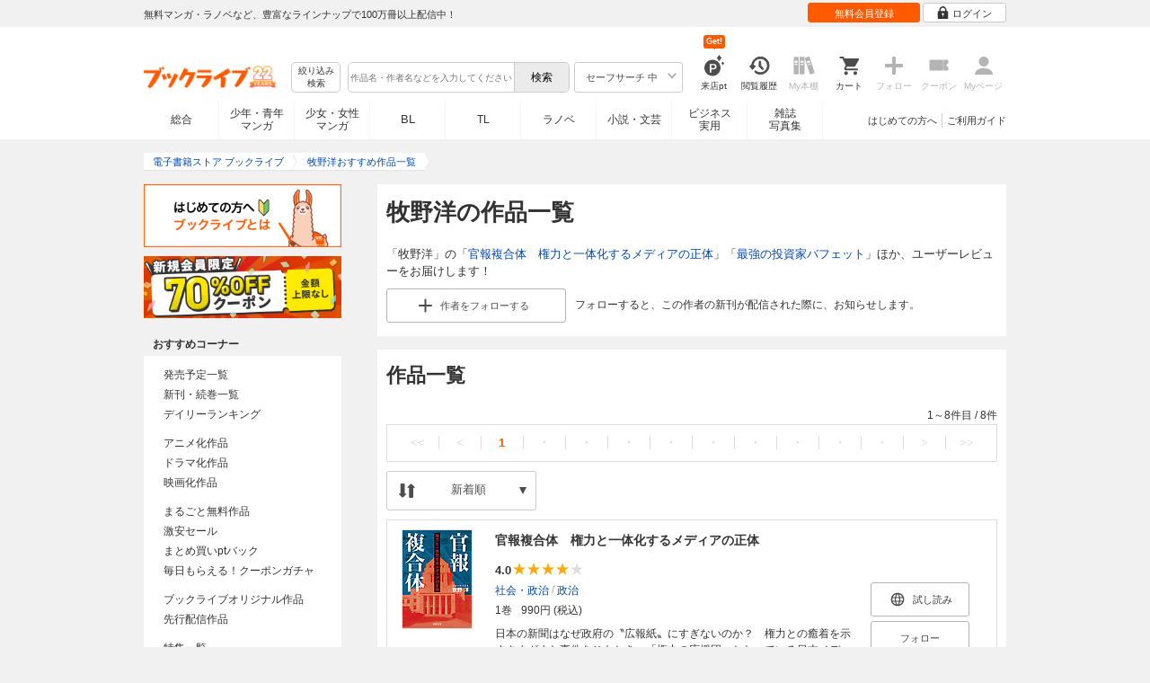

--- FILE ---
content_type: text/html; charset=UTF-8
request_url: https://booklive.jp/focus/author/a_id/9414
body_size: 23860
content:
<!DOCTYPE html>
<html lang="ja" prefix="og: http://ogp.me/ns#">











        <head>
<meta charset="utf-8">
<script>dataLayer = [{"view":"pc","isMember":false,"login":"no-login","uaoption":"","email":""}];var container_id='GTM-W7JZP9';</script>
<script>(function(w,d,s,l,i){w[l]=w[l]||[];w[l].push({'gtm.start':
new Date().getTime(),event:'gtm.js'});var f=d.getElementsByTagName(s)[0],
j=d.createElement(s),dl=l!='dataLayer'?'&l='+l:'';j.async=true;j.src=
'https://www.googletagmanager.com/gtm.js?id='+i+dl;f.parentNode.insertBefore(j,f);
})(window,document,'script','dataLayer', container_id );</script>
<!-- Google Analytics Code from --><script type="text/javascript">var _gaq = _gaq || [];var _gaq_click = [["_require","inpage_linkid","\/\/www.google-analytics.com\/plugins\/ga\/inpage_linkid.js"],["_setAccount","UA-41779794-1"],["_setCustomVar",1,"login","no-login",2],["_trackPageview"]];_gaq_click.forEach(function(item) {_gaq.push(item);});(function() {var ga = document.createElement('script'); ga.type = 'text/javascript'; ga.async = true;ga.src = ('https:' == document.location.protocol ? 'https://' : 'http://') + 'stats.g.doubleclick.net/dc.js';var s = document.getElementsByTagName('script')[0]; s.parentNode.insertBefore(ga, s);})();</script><!-- Google Analytics Code to -->
<meta name="google-site-verification" content="n4HkQrdjOf7cC_3_TRrDjG4pQp2CZZOQ9q2Zb0lwA38" />
<meta name="google-site-verification" content="n-FFVGNwHVvIIksoSk47KqsNM_V4E_Qpkd-xHKTzdgw" />
<meta name="google-site-verification" content="cs3osF3WnnvWdbNFvO30X3LXiQ8qiivAWVcCk6BELtg" />
<meta name="msvalidate.01" content="8C42710994D39598AA601B14E2D6A47C" />

<title>牧野洋の作品一覧 - 漫画・ラノベ（小説）・無料試し読みなら、電子書籍・コミックストア ブックライブ</title>
<meta content="IE=edge" http-equiv="X-UA-Compatible"/>
        <meta name="keywords" content="牧野洋,電子書籍,ブックライブ,無料" />
    <meta name="description" content="「牧野洋」の作品一覧。「官報複合体　権力と一体化するメディアの正体」「最強の投資家バフェット」ほか、ユーザーレビュー等を紹介！無料試し読みも充実。電子書籍なら総合書店「ブックライブ」。人気の漫画・コミック・小説・ラノベなど、新刊が毎日続々入荷。無料試し読みに加え、1巻まるごと無料のマンガも多数。お得なキャンペーン実施中。" />


<link rel="icon" type="image/x-icon" href="/favicon.ico?date=0930" />

<link href="//res.booklive.jp/resources/a/common/css/main_pc.min.css?202601141111" rel="stylesheet">

<link rel="stylesheet" media="all" href="//res.booklive.jp/resources/a/common/css/common_module.css?60511931">

<link rel="stylesheet" media="all" href="//res.booklive.jp/resources/a/pc/common/css/common2.css?ed6b3618">
<link rel="stylesheet" media="all" href="//res.booklive.jp/resources/a/pc/common/css/base2.css?eccaaa55">
<link rel="stylesheet" media="all" href="//res.booklive.jp/resources/a/pc/common/css/module2.css?f77f1039">
<link rel="stylesheet" media="all" href="//res.booklive.jp/resources/a/pc/common/css/detail2.css?63560444">


<script type="text/javascript">
    var storeName = "booklive";
    var isPC = true;
    var isPCView = true;
    var isHonten = true;
    var isWebView = false;
    var isDocomo = false;
    var isAndroidDevice = false;
    var isLogin = false;
    var isMember = false;
    const isDevelop = false;
            
    var isBlFirstVisit = true;

    var isDocomo = false;

    // アダルトレベル
    // todo: フラグではないのでsafeLevelにリネームすべき
    var isSafeLevel = 1;

    // アダルトレベルロック
    var isSafeLevelLocked = false;

    // タテヨミのできるパージョン3.7.0以上のアプリか判断
    var isTateyomiVersion = false;

        // 会員登録クーポン
    var isRegistrationCouponPopUp = false;
    // LINE連携済み ECI使用中
    var isLineConnected = false;
    var cookieNameStr = 'bl_eci_matching_abtest';
    var validDates = 30;
    var validTimes = validDates * 24 * 3600;
    var abRandom = Math.floor( Math.random() * 10 );
    var cookieValue = (abRandom==9)? 1 : 0;

    // 0:1(非表示):2:3=3:1:3:3
    if(GetCookie(cookieNameStr) == null) {
        if (cookieValue != 1 ) {
            var abRandomNew = Math.floor( Math.random() * 3 );
            if (abRandomNew == 0 ) {
                cookieValue = abRandomNew;
            } else {
                cookieValue = abRandomNew + 1;
            }
        }
        document.cookie = cookieNameStr + '=' + cookieValue + '; path=/; max-age=' + validTimes;
    } else {
        cookieValue = GetCookie(cookieNameStr);
    }

    
    // レコメンドAI比較用cookie付与
    var recommendCookieNameStr = 'recommend_ai_group';
    var recommendCookieValue = Math.floor( Math.random() * 2 );
    if(GetCookie(recommendCookieNameStr) == null) {
        document.cookie = recommendCookieNameStr + '=' + recommendCookieValue + '; path=/; max-age=' + validTimes;
    } else {
        recommendCookieValue = GetCookie(recommendCookieNameStr);
    }

    function GetCookie( name ) {
        var result = null;
        var cookieName = name + '=';
        var allcookies = document.cookie;
        var position = allcookies.indexOf( cookieName );

        if ( position != -1 ) {
            var startIndex = position + cookieName.length;
            var endIndex = allcookies.indexOf( ';', startIndex );
            if( endIndex == -1 ) {
                endIndex = allcookies.length;
            }
            result = decodeURIComponent ( allcookies.substring( startIndex, endIndex ) );
        }
        return result;
    }
</script>

<link rel="canonical" href="https://booklive.jp/focus/author/a_id/9414">


<script type="module" src="//res.booklive.jp/resources/a/dist/common/ToggleMenu.js?9e616344"></script>
<script type="text/javascript" src="//res.booklive.jp/resources/a/pc/common/js/html5.js?8eb020d4"></script>
<script type="text/javascript" src="//res.booklive.jp/resources/a/pc/common/js/jquery.js?ddb84c15"></script>
<script type="text/javascript" src="//res.booklive.jp/resources/a/pc/common/js/common.js?21f42f52"></script>
<script type="text/javascript" src="//res.booklive.jp/resources/a/pc/common/js/header.js?4f040ca1"></script>
<script type="text/javascript" src="//res.booklive.jp/resources/a/pc/common/js/balloon.js?1a3461d4"></script>
<script type="text/javascript" src="//res.booklive.jp/resources/a/pc/common/js/jquery.truncateString.js?10066f36"></script>
<script type="text/javascript" src="//res.booklive.jp/resources/a/pc/common/js/jquery.cookie.js?20a00235"></script>
<script type="text/javascript" src="//res.booklive.jp/resources/a/pc/common/js/jquery.storageapi.min.js?c677411f"></script>
<script type="text/javascript" src="//res.booklive.jp/resources/a/pc/common/js/jquery.highlight-3.js?ca8c3c2c"></script>
<script type="text/javascript" src="//res.booklive.jp/resources/a/pc/common/js/jquery.suggest.js?28742605"></script>
<script type="text/javascript" src="//res.booklive.jp/resources/a/common/js/bl_library.js?91bd9f04"></script>
<script type="text/javascript" src="//res.booklive.jp/resources/a/pc/common/js/jquery.md5.js?679687fb"></script>
<script type="text/javascript" src="//res.booklive.jp/resources/a/common/js/ga_eventpush.js?c9cd711a"></script>
<script type="text/javascript" src="//res.booklive.jp/resources/a/sp/common/js/ga_versioncheck.js?b769bd4c"></script>
<script type="text/javascript" src="//res.booklive.jp/resources/a/common/js/ga_pointerdown.js?2ea8ba45"></script>
<script type="text/javascript" src="//res.booklive.jp/resources/a/common/js/toggle.js?781dfcd9"></script>
<script type="text/javascript" src="//res.booklive.jp/resources/a/dist/AutoBackToTop.js?ace2fc63"></script>
<script type="text/javascript" src="//res.booklive.jp/resources/a/common/js/panelSlider.js?fb2f69c7"></script>
<script type="text/javascript" src="//res.booklive.jp/resources/a/common/js/loading.js?15a4b97a"></script>
<script type="module" src="//res.booklive.jp/resources/a/dist/common_instances/checkbox_class_accessible.js?1cbd4028"></script>

<script type="text/javascript">
        if (!$.cookie('BL_TRACK')) {
        var hash = $.md5((0 | Math.random() * (1 << 30)) + (0 | Math.random() * (1 << 53 - 30)) * (1 << 30))
        $.cookie('BL_TRACK', hash, { path: '/', expires: 90, secure: true});
    }
</script>
    <link rel="stylesheet" media="all" href="//res.booklive.jp/resources/a/pc/v2/css/focus/content.css?a90799cc">
<link rel="stylesheet" media="all" href="//res.booklive.jp/resources/a/pc/v2/css/review/review-name-area.css?19956ee7">
<script type="text/javascript" src="//res.booklive.jp/resources/a/pc/v2/js/product/product_review.js?909d8c20"></script>
<script type="text/javascript" src="//res.booklive.jp/resources/a/pc/v2/js/follow/follow.js?a8e9d0c0"></script>

<!-- facebookに関するタグ -->
<meta property="og:site_name" content="牧野洋おすすめ作品一覧 - 電子書籍ストア ブックライブ" />
<meta property="og:title" content="牧野洋おすすめ作品一覧 - 電子書籍ストア ブックライブ" />
<meta property="og:type" content="article" />
<meta property="og:url" content="//res.booklive.jp/focus/author/a_id/9414" />
<meta property="og:image" content="//res.booklive.jp/resources/a/pc/common/images/sns_bllogo.png" />
<meta property="og:description" content="「牧野洋」の作品一覧。「官報複合体　権力と一体化するメディアの正体」「最強の投資家バフェット」ほか、ユーザーレビュー等を紹介！無料試し読みも充実。電子書籍なら総合書店「ブックライブ」。人気の漫画・コミック・小説・ラノベなど、新刊が毎日続々入荷。無料試し読みに加え、1巻まるごと無料のマンガも多数。お得なキャンペーン実施中。"/>
<meta property="og:locale" content="ja_JP" />
<meta itemprop="image" content="//res.booklive.jp/resources/a/pc/common/images/sns_bllogo.png" />

<!-- twitterに関するタグ -->
<meta name="twitter:card" content="product" />
<meta name="twitter:site" content="@BookLive_PR" />
<meta name="twitter:description" content="「牧野洋」の作品一覧。「官報複合体　権力と一体化するメディアの正体」「最強の投資家バフェット」ほか、ユーザーレビュー等を紹介！無料試し読みも充実。電子書籍なら総合書店「ブックライブ」。人気の漫画・コミック・小説・ラノベなど、新刊が毎日続々入荷。無料試し読みに加え、1巻まるごと無料のマンガも多数。お得なキャンペーン実施中。" />
<meta name="twitter:image:src" content="https://res.booklive.jp/resources/a/pc/common/images/sns_bllogo.png">
<script type="text/javascript">
    $(function(e){
        if (window.location.hash == '#_=_'){
            history.replaceState
            ? history.replaceState(null, null, window.location.href.split('#')[0])
            : window.location.hash = '';
        }

                $('#join-confirm_button_1 , #join-confirm_button_3 , #join-confirm_button_2').removeAttr("disabled");
    });
</script>



<script type="text/javascript">
var COOKIE_NAME_LOGIN = "BL_TK";                var COOKIE_NAME_SAFE_SEARCH_LEVEL = "BL_SAFE_SEARCH_LEVEL"; var COOKIE_NAME_AFF_SESSION = "BL_AFF";         var COOKIE_NAME_AD_LANDING = "BL_LAND";var COOKIE_EXPIRE_SAFE_SEARCH_LEVEL = 3650;     var COOKIE_EXPIRE_AFF_SESSION = 7;              var COOKIE_EXPIRE_AD_LANDING = 1800;var COOKIE_VALUE_SAFE_SEARCH_LEVEL_ON = 0;      var COOKIE_VALUE_SAFE_SEARCH_LEVEL_OFF = 1;var AGENCY_COOKIE_VALUE_SEPARATOR = ",";var AGENCY_ID_PARAMS_LIST = {"params" : "1",         "adef" : "2",           "ebisAdID" : "11",      "dmai" : "11"       };$(function(){if (!$.cookie(COOKIE_NAME_LOGIN)) {set_Cookie_Aff();}});function set_Cookie_Aff() {var get_params = GetQueryString();if ($.isEmptyObject(get_params)) {return;}var agency_id;var agency_session_id;for (key in AGENCY_ID_PARAMS_LIST) {if (get_params[key]) {agency_id = AGENCY_ID_PARAMS_LIST[key];agency_session_id = get_params[key];break;}}if (agency_id != null && agency_session_id != null) {var date = new Date();var agency_date = date.getFullYear() + "-" +("0" + (date.getMonth() + 1)).slice(-2) + "-" +("0" + date.getDate()).slice(-2) + " " +("0" + date.getHours()).slice(-2) + ":" +("0" + date.getMinutes()).slice(-2) + ":" +("0" + date.getSeconds()).slice(-2);var agency_cookie_val = agency_id + AGENCY_COOKIE_VALUE_SEPARATOR + agency_session_id + AGENCY_COOKIE_VALUE_SEPARATOR + agency_date;$.cookie(COOKIE_NAME_AFF_SESSION, agency_cookie_val, { path: '/', expires: COOKIE_EXPIRE_AFF_SESSION});}}
</script>


<script>

$.recommendKinesis = {data : {type: '',title_list: [{title_id: '',vol_no: ''}]},config : {url: 'https://recommend.booklive.jp/log'}};
</script>


</head>
<body id="index">
<noscript><iframe src="https://www.googletagmanager.com/ns.html?id=GTM-W7JZP9" height="0" width="0" style="display:none;visibility:hidden"></iframe></noscript>

<noscript><p class="noscript">ブックライブでは、JavaScriptがOFFになっているとご利用いただけない機能があります。JavaScriptを有効にしてご利用ください。</p></noscript>

    <header id="header" class="">
    <div class="header_top">
        <div class="header_top_inner">
            <p class="header_topmsg">無料マンガ・ラノベなど、豊富なラインナップで100万冊以上配信中！</p>

                        <div class="login_button_wrap ua_click" data-ua="menu">
                                <a class="header_joinbtn" href="/member/mail-input" id="top_button_1"><span>無料会員登録</span></a>
                                <a class="header_loginbtn is-opacity_low" href="/login" id="button_2"><svg class="icon-login"><use xlink:href="/resources/a/common/images/sprite.symbol.svg?7834f34d#icon_login"></svg><span>ログイン</span></a>
            </div>
            
        </div>    </div>    <div class="header_inner">
        <div class="header_main clearfix">
            <div class="header_logo">
                                                            <a href="/" class="logo" id="top_image_1"><img width="148" height="40" alt="ブックライブ" class="site_logo_top" src="//res.booklive.jp/resources/cms/appeal_frame/logo/100077621/bls_22years_logo.png"></a>
                                                </div>            <div class="header_row">
            <div class="header_search">
                <div class="header_search_main clearfix">
                    <div class="header_criteria">
                        <button type="button" onclick="location.href='/search/detail'" class="header_searchbtn refine-search-btn">絞り込み<span class="phrase">検索</span></button>                    </div>
                    <form id="search" method="get" action="/search/keyword" onsubmit="return checkSearch();" data-ua="search">
                        <div class="header_searchbox clearfix">
                            <input type="text" maxlength="200" id="input_search" name="keyword" value="" size="10" placeholder="作品名・作者名などを入力してください" class="input_search_suggest">
                            <input type="submit" value="検索" class="search_btn" id="top_button_6">
                        </div>
                        <div class="header_safe">
    <a href="#" onclick="return false;" class="header_safe_btn icon_right clearfix sl-header_safechoice_b">
        <span class="btn_txt">セーフサーチ 中</span>
        <span class="cssicon-down"></span>
    </a>
        <div class="overflow header_safe_list" style="display:none;">
        <ul>
                        <li><a href="/index/change-safe-search/disp_adult_level/0" onclick="return $.cookie( 'SAFE_SEARCH_LEVEL' , 0, { expires:3650, path:'/' } );" class="sl-header_safelist1">セーフサーチ 強</a></li>
                        <li><a href="/index/change-safe-search/disp_adult_level/1" onclick="return $.cookie( 'SAFE_SEARCH_LEVEL' , 1, { expires:3650, path:'/' } );" class="sl-header_safelist2">セーフサーチ 中</a></li>
                        <li><a href="/index/change-safe-search/disp_adult_level/3" onclick="return $.cookie( 'SAFE_SEARCH_LEVEL' , 3, { expires:3650, path:'/' } );" class="sl-header_safelist3">セーフサーチ OFF</a></li>
                    </ul>
                <div class="about_safeserach"><a href="/page/index/guide/tools#safe"><small>セーフサーチについて</small></a></div>
            </div>
    </div>
                        <input type="hidden" name="use_search_box" value="1">                    </form>
                </div>            </div>
            <ul class="header_tools clearfix ua_click" data-ua="menu-icon">
                                    <li class="header_tools_login_pt"><a href="/my/login-bonus"><svg class="icon-login_pt"><use xlink:href="/resources/a/common/images/sprite.symbol.svg?7834f34d#icon_login_pt"></svg><p>来店pt</p></a><b class="header_tools_num"><span class="bl-visit_pt-num">Get!</span></b></li>
                    <li class="header_tools_watch_history"><a href="/watch-history"><svg class="icon-watchhistory"><use xlink:href="/resources/a/common/images/sprite.symbol.svg?7834f34d#icon_watchhistory"></svg><p>閲覧履歴</p></a></li>
                    <li class="header_tools_mybookshelf disabled"><svg class="icon-bookshelf"><use xlink:href="/resources/a/common/images/sprite.symbol.svg?7834f34d#icon_bookshelf"></svg><p>My本棚</p></li>
                    <li class="header_tools_cart"><a href="/cart" id="top_button_9" class="disable_ua"><svg class="icon-cart"><use xlink:href="/resources/a/common/images/sprite.symbol.svg?7834f34d#icon_cart"></svg><p>カート</p></a></li>
                    <li class="header_tools_keep disabled"><div class="icon-follow"><span class="cssicon-follow_bfr"></span></div><p>フォロー</p></li>
                    <li class="header_tools_coupon disabled"><a href="/feature/index/id/aboutcoupon"><svg class="icon-coupon"><use xlink:href="/resources/a/common/images/sprite.symbol.svg?7834f34d#icon_coupon"></svg><p>クーポン</p></a></li>
                    <li class="header_tools_mypage last disabled"><a href="/my/top"><svg class="icon-mypage"><use xlink:href="/resources/a/common/images/sprite.symbol.svg?7834f34d#icon_mypage"></svg><p>Myページ</p></a></li>
                            </ul>            </div>
                                </div>
        <div class="header_navi clearfix">
            <ul class="header_navi_main clearfix safe_search_1">
                <li class="h_index ua_click" data-ua="tab-sougou">
                                        <a href="/" id="top_button_12">総合</a>
                                    </li>
                <li class="h_mcomic ua_click" data-ua="tab-comic">
                                        <a href="/index/comic" id="top_button_13" >少年・青年<br>マンガ</a>
                                        <ul class="h_navibtn_menu">
                        <li class="gotop"><a href="/index/comic">少年・青年マンガ TOP</a></li>
                                                <li><a href="/search/keyword/g_ids/6"  >少年マンガ</a></li>
                                                <li><a href="/search/keyword/g_ids/5"  >青年マンガ</a></li>
                                                <li><a href="/search/keyword/g_ids/3058"  >少年マンガ誌</a></li>
                                                <li><a href="/search/keyword/g_ids/3059"  >青年マンガ誌</a></li>
                                            </ul>
                </li>
                <li class="h_fcomic ua_click" data-ua="tab-comicf">
                                        <a href="/index/comicf" id="top_button_14" >少女・女性<br>マンガ</a>
                                        <ul class="h_navibtn_menu">
                        <li class="gotop"><a href="/index/comicf">少女・女性マンガ TOP</a></li>
                                                <li><a href="/search/keyword/g_ids/1"  >少女マンガ</a></li>
                                                <li><a href="/search/keyword/g_ids/2"  >女性マンガ</a></li>
                                                <li><a href="/search/keyword/g_ids/3060"  >少女マンガ誌</a></li>
                                                <li><a href="/search/keyword/g_ids/3061"  >女性マンガ誌</a></li>
                                            </ul>
                </li>
                                <li class="h_boyslove ua_click" data-ua="tab-boyslove">
                                        <a class="englishtxt" href="/index/boyslove" id="top_button_20">BL</a>
                                        <ul class="h_navibtn_menu">
                        <li class="gotop"><a href="/index/boyslove">BL TOP</a></li>
                                                <li><a href="/search/keyword/g_ids/3"  >BLマンガ</a></li>
                                                <li><a href="/search/keyword/g_ids/1008"  >BL小説</a></li>
                                                <li><a href="/search/keyword/g_ids/3094"  >BL誌</a></li>
                                            </ul>
                </li>
                <li class="h_teenslove ua_click" data-ua="tab-teenslove">
                                        <a href="/index/teenslove">TL</a>
                                        <ul class="h_navibtn_menu">
                        <li class="gotop"><a href="/index/teenslove">TL TOP</a></li>
                                                <li><a href="/search/keyword/g_ids/7"  >TLマンガ</a></li>
                                                <li><a href="/search/keyword/g_ids/1006"  >TL小説</a></li>
                                                <li><a href="/search/keyword/g_ids/3093"  >TL誌</a></li>
                                            </ul>
                </li>
                                <li class="h_lightnovel ua_click" data-ua="tab-lightnovel">
                                        <a href="/index/lightnovel" id="top_button_15" >ラノベ</a>
                                        <ul class="h_navibtn_menu">
                        <li class="gotop"><a href="/index/lightnovel">ラノベ TOP</a></li>
                                                <li><a href="/search/keyword/g_ids/14"  >男性向けライトノベル</a></li>
                                                <li><a href="/search/keyword/g_ids/3062"  >女性向けライトノベル</a></li>
                                            </ul>
                </li>
                <li class="h_book ua_click" data-ua="tab-book">
                                        <a href="/index/book" id="top_button_16" >小説・文芸</a>
                                        <ul class="h_navibtn_menu">
                        <li class="gotop"><a href="/index/book">小説・文芸 TOP</a></li>
                                                <li><a href="/search/keyword/g_ids/10"  >小説</a></li>
                                                <li><a href="/search/keyword/g_ids/12"  >歴史・時代</a></li>
                                                <li><a href="/search/keyword/g_ids/13"  >SF・ファンタジー</a></li>
                                                <li><a href="/search/keyword/g_ids/17"  >ノンフィクション</a></li>
                                                <li><a href="/search/keyword/g_ids/22"  >エッセイ・紀行</a></li>
                                                <li><a href="/search/keyword/g_ids/15"  >ハーレクイン・ロマンス小説</a></li>
                                                <li><a href="/search/keyword/g_ids/1040"  >児童書</a></li>
                                                <li><a href="/search/keyword/g_ids/1057"  >文芸誌</a></li>
                                            </ul>
                </li>
                <li class="h_business ua_click" data-ua="tab-business">
                                        <a href="/index/business" id="top_button_17" >ビジネス<br>実用</a>
                                        <ul class="h_navibtn_menu">
                        <li class="gotop"><a href="/index/business">ビジネス・実用 TOP</a></li>
                                                                                    <li><a href="/search/keyword/g_ids/1023"  >社会・政治</a></li>
                                                                                                                <li><a href="/search/keyword/g_ids/16"  >ビジネス・経済</a></li>
                                                                                                                <li><a href="/search/keyword/g_ids/1029"  >IT・コンピュータ</a></li>
                                                                                                                <li><a href="/search/keyword/g_ids/18"  >趣味・実用</a></li>
                                                                                                                <li><a href="/search/keyword/g_ids/1031"  >スポーツ・アウトドア</a></li>
                                                                                                                <li><a href="/search/keyword/g_ids/1036"  >暮らし・健康・美容</a></li>
                                                                                                                <li><a href="/search/keyword/g_ids/1039"  >旅行ガイド・旅行会話</a></li>
                                                                                                                <li><a href="/search/keyword/g_ids/19"  >雑学・エンタメ</a></li>
                                                                                                                <li><a href="/search/keyword/g_ids/20"  >学術・語学</a></li>
                                                                        </ul>
                </li>
                <li class="h_magazine ua_click" data-ua="tab-magazinephoto">
                                        <a href="/index/magazine" id="top_button_18" >雑誌<br>写真集</a>
                                        <ul class="h_navibtn_menu">
                        <li class="gotop"><a href="/index/magazine">雑誌 TOP</a></li>
                                                <li><a href="/search/keyword/g_ids/26?sort=t2"  >ニュース・ビジネス・総合</a></li>
                                                <li><a href="/search/keyword/g_ids/29?sort=t2"  >趣味・スポーツ・トレンド</a></li>
                                                <li><a href="/search/keyword/g_ids/27?sort=t2"  >男性誌・女性誌</a></li>
                                                <li class="gotop"><a href="/index/magazine">写真集 TOP</a></li>
                                                                                    <li><a href="/search/keyword/g_ids/23"  >アイドル・女優</a></li>
                                                                                                                <li><a href="/search/keyword/g_ids/24"  >グラビア</a></li>
                                                                                                                                                                                                                                <li><a href="/search/keyword/g_ids/34"  >男性モデル</a></li>
                                                                                                                <li><a href="/search/keyword/g_ids/33"  >動物</a></li>
                                                                                                                <li><a href="/search/keyword/g_ids/32"  >風景、その他</a></li>
                                                                        </ul>
                </li>
                            </ul>
                        <ul class="header_navi_sub clearfix">                                    <li class="last-child ua_click" data-ua="guide-text"><a href="/page/index/guide/top" id="top_link_5" >ご利用ガイド</a></li>
                                        <li class="ua_click" data-ua="beginner-text"><a href="/page/index/id/beginner" id="top_link_9" >はじめての方へ</a></li>
                                                </ul>
                    </div>    </div></header>

<script>
    $(function(){
        /* 続きを見る */
        $('.text_more_area').hide();
        $('.text_more a').click(function(){
            $('.text_more_area').slideDown();
            $('.text_more a').parent().hide();
            $('.text_less a').parent().show();
            return false;
        });
        $('.text_less a').click(function(){
            $('.text_more_area').slideUp();
            $('.text_more a').parent().show();
            $('.text_less a').parent().hide();
            return false;
        });
    });

</script>

<div id="container">
    <div id="container_inner">
        <div id="breadcrumb" itemscope itemtype="http://schema.org/BreadcrumbList">
    <ul>
                                <li itemprop="itemListElement" itemscope itemtype="http://schema.org/ListItem">
                <span>
                                                                                                        <a href="/" itemprop="item">
                                    <span itemprop="name">電子書籍ストア ブックライブ</span>
                                </a>
                                                                                            <meta itemprop="position" content="1" />
                </span>
            </li>
                                            <li class="contents" itemprop="itemListElement" itemscope itemtype="http://schema.org/ListItem">
                <span>
                                                                                                        <a href="/focus/author/a_id/9414" itemprop="item">
                                    <span itemprop="name">牧野洋おすすめ作品一覧</span>
                                </a>
                                                                                            <meta itemprop="position" content="2" />
                </span>
            </li>
                        </ul>
</div>

        <div id="main">
            <article class="blcomp-crate">
                <section class="blcomp-partition">
                    <h1 class="blcomp-h1">牧野洋の作品一覧</h1>
                                            <p>「牧野洋」の「<a href="/product/index/title_id/1113858/vol_no/001">官報複合体　権力と一体化するメディアの正体</a>」「<a href="/product/index/title_id/133682/vol_no/001">最強の投資家バフェット</a>」ほか、ユーザーレビューをお届けします！</p>
                                                                                    <dl class="follow_area mt10 clearfix">
                            <dd class="follow_btn">
                                                                    <a href="javascript:return false;" class="js_follow_author js-follow keep_action keep_off btn_module small follow_btn_l" data-title="9414" data-page-name="focus-author">
                    <span class="cssicon-follow_bfr"></span>
            <span class="cssicon-follow_aft"></span>
                                            <span>作者を</span><span class="js-follow-text">フォローする</span>
                        </a>

                            </dd>
                            <dd class="follow_text">フォローすると、この作者の新刊が配信された際に、お知らせします。</dd>
                        </dl>
                                    </section>
            </article>

            
            
                                    
                            <article class="blcomp-crate">
                    <section class="blcomp-partition books_area" id="author_title_list">
                        <h2 class="blcomp-h2">作品一覧</h2>
                        <script>
        $(function () {
        $("#review_list_1")
        .rateYo({
            rating: 4,
            starWidth: "14px",
            spacing: "2px",
            normalFill: "#DDD",
            ratedFill: "#FA0",
            readOnly: true
        });
    });
        $(function () {
        $("#review_list_2")
        .rateYo({
            rating: 4,
            starWidth: "14px",
            spacing: "2px",
            normalFill: "#DDD",
            ratedFill: "#FA0",
            readOnly: true
        });
    });
        $(function () {
        $("#review_list_3")
        .rateYo({
            rating: 4.5,
            starWidth: "14px",
            spacing: "2px",
            normalFill: "#DDD",
            ratedFill: "#FA0",
            readOnly: true
        });
    });
        $(function () {
        $("#review_list_4")
        .rateYo({
            rating: 4.1,
            starWidth: "14px",
            spacing: "2px",
            normalFill: "#DDD",
            ratedFill: "#FA0",
            readOnly: true
        });
    });
        $(function () {
        $("#review_list_5")
        .rateYo({
            rating: 3.4,
            starWidth: "14px",
            spacing: "2px",
            normalFill: "#DDD",
            ratedFill: "#FA0",
            readOnly: true
        });
    });
        $(function () {
        $("#review_list_6")
        .rateYo({
            rating: 4.2,
            starWidth: "14px",
            spacing: "2px",
            normalFill: "#DDD",
            ratedFill: "#FA0",
            readOnly: true
        });
    });
        $(function () {
        $("#review_list_7")
        .rateYo({
            rating: 3.7,
            starWidth: "14px",
            spacing: "2px",
            normalFill: "#DDD",
            ratedFill: "#FA0",
            readOnly: true
        });
    });
        $(function () {
        $("#review_list_8")
        .rateYo({
            rating: 3.9,
            starWidth: "14px",
            spacing: "2px",
            normalFill: "#DDD",
            ratedFill: "#FA0",
            readOnly: true
        });
    });
    </script>
<script type="text/javascript" src="//res.booklive.jp/resources/a/pc/v2/js/follow/follow.js?a8e9d0c0"></script>
<div class="bl-pagination" data-url="/json/get-author-title-list?author_id=9414">
<div class="bl-pager page_nav"><p>1～8件目<span>&nbsp;/&nbsp;</span>8件</p><ul class="clearfix"><li class="page_nav_first page_stop"><a><<</a></li><li class="page_nav_prev page_stop"><a><</a></li><li class="page_navcr"><a>1</a></li><li class="page_stop"><a>・</a></li><li class="page_stop"><a>・</a></li><li class="page_stop"><a>・</a></li><li class="page_stop"><a>・</a></li><li class="page_stop"><a>・</a></li><li class="page_stop"><a>・</a></li><li class="page_stop"><a>・</a></li><li class="page_stop"><a>・</a></li><li class="page_stop"><a>・</a></li><li class="page_nav_next page_stop"><a>></a></li><li class="page_nav_last page_stop"><a>>></a></li></ul></div>
    
    <div class="sort_area_toggle">
        <div id="sort_toggle" aria-expanded="false" class="toggle_sorter js-toggle">
            <div class="sort_selected">
                <div class="sort_selected_area">
                    <svg class="sorting">
                        <use xlink:href="/resources/a/common/images/sprite.symbol.svg?7834f34d#icon_sort">
                    </svg>
                    <p class="sort_btn">
                        <span>
                                                            新着順
                                                    </span>
                    </p>
                    <span class="arrow-down"></span>
                </div>
            </div>
            <ul class="sort_items js-toggle-target">
                                                            <li>
                            <a href="/focus/author/a_id/9414/sort/t2#author_title_list">新着順</a>
                        </li>
                                                                                <li>
                            <a href="/focus/author/a_id/9414/sort/t1#author_title_list">人気順</a>
                        </li>
                                                                                <li>
                            <a href="/focus/author/a_id/9414/sort/t6#author_title_list">評価高い順</a>
                        </li>
                                                                                <li>
                            <a href="/focus/author/a_id/9414/sort/t4#author_title_list">価格安い順</a>
                        </li>
                                                                                <li>
                            <a href="/focus/author/a_id/9414/sort/t5#author_title_list">価格高い順</a>
                        </li>
                                                </ul>
        </div>
    </div>
    <script>
        document.addEventListener('click', (e) => {
            if(!e.target.closest('#sort_toggle')) {
                document.getElementById('sort_toggle').setAttribute('aria-expanded', false);
            } else {
                document.getElementById('sort_toggle').setAttribute('aria-expanded', true);
            }
        })
    </script>
<ul id="list_view" class="search_item_list ua_click" data-ua="product">
            <li class="item clearfix">
            <div class="left">
                <div class="picture"><a href="/product/index/title_id/1113858/vol_no/001"><img src="https://res.booklive.jp/1113858/001/thumbnail/S.jpg" alt="官報複合体" id="search_image_1"></a></div>
                
            </div>
            <div class="right clearfix">
                <div class="title bl-highlight">
                    <h3 class="inline"><a href="/product/index/title_id/1113858/vol_no/001" class="sl-title1">官報複合体　権力と一体化するメディアの正体</a></h3>
                </div><!--/.title-->
                <div class="review_star_wrap">
                                            <span class="review_search_average font_b">4.0</span>
                                        <div id="review_list_1" class="review_search_star"></div>
                </div>
                <div class="detail bl-highlight">
                    <div class="spec_list">
                        <div class="spec">
                            <div class="detail_item ellipsis multiple_links"><a href="/search/keyword/g_ids/1023"><span content="社会・政治">社会・政治</span></a> / <a href="/search/keyword/g_ids/3069">政治</a></div>
                        </div>

                        <div class="spec"><div class="detail_item regular"><span class="mr10">1巻</span><span class="sl-price1">990円 (税込)</span></div></div>
                    </div>

                    <div class="multi_line_txt multi_line_ellipsis">
                        日本の新聞はなぜ政府の〝広報紙〟にすぎないのか？　権力との癒着を示すさまざまな事件をひもとき、「権力の応援団」となっている日本メディアの大罪を暴いていく。
                    </div>
                </div><!-- /.detail -->

                <div class="buttons">
                                                    <a href="javascript:return false;" class="bl-bviewer btn_module tachiyomi_btn small tachiyomi_action sl-bstand_b1" data-title="1113858" data-vol="001" data-page-name="focus-author">
            <svg class="browser_icon">
                <use xlink:href="/resources/a/common/images/sprite.symbol.svg?7834f34d#icon_browser">
            </svg>
            <span>試し読み</span>
        </a>
    

                                                                    <a href="javascript:return false;" class="js_follow_title js-follow keep_action keep_off btn_module small" data-title="1113858" data-page-name="focus-author">
                <span class="js-follow-text">フォロー</span>
    </a>

                                    </div><!--/.buttons-->
            </div><!--/.right-->
        </li>
            <li class="item clearfix">
            <div class="left">
                <div class="picture"><a href="/product/index/title_id/924371/vol_no/001"><img src="https://res.booklive.jp/924371/001/thumbnail/S.jpg" alt="TROUBLE MAKERS トラブルメーカーズ 「異端児」たちはいかにしてシリコンバレーを創ったのか？" id="search_image_2"></a></div>
                
            </div>
            <div class="right clearfix">
                <div class="title bl-highlight">
                    <h3 class="inline"><a href="/product/index/title_id/924371/vol_no/001" class="sl-title2">TROUBLE MAKERS トラブルメーカーズ 「異端児」たちはいかにしてシリコンバレーを創ったのか？</a></h3>
                </div><!--/.title-->
                <div class="review_star_wrap">
                                            <span class="review_search_average font_b">4.0</span>
                                        <div id="review_list_2" class="review_search_star"></div>
                </div>
                <div class="detail bl-highlight">
                    <div class="spec_list">
                        <div class="spec">
                            <div class="detail_item ellipsis multiple_links"><a href="/search/keyword/g_ids/16"><span content="ビジネス・経済">ビジネス・経済</span></a> / <a href="/search/keyword/g_ids/2701">経済</a></div>
                        </div>

                        <div class="spec"><div class="detail_item regular"><span class="mr10">1巻</span><span class="sl-price2">3,300円 (税込)</span></div></div>
                    </div>

                    <div class="multi_line_txt multi_line_ellipsis">
                        彼らがいなければ「アップル」も「グーグル」もなかった! 
知られざる7人の活躍から学ぶイノベーションの本質 

本書を一言で表現するとすれば、「プロジェクトXのシリコンバレー版」である。
「プロジェクトX」は情熱を抱いて夢を実現した無名の日本人を描いて、大ヒットした。 
本書の主人公も情熱あふれる無名のアメリカ人であり、シリコンバレーの事実上の生みの親だ。
「シリコンバレーの見えざるヒーロー」と言い換えてもいい。
これまで語られてきたシリコンバレー物語は表層的であり、本質を突いているとは言い難い。
基本的にヒーロー物語に終始していたからだ。古い世代の代表的ヒーローがジョブズならば、新しい世代のヒーローは誰だろうか?
テスラのイーロン・マスクを挙げる人もいれば、グーグルのラリー・ペイジとセルゲイ・ブリンを挙げる人もいるだろう。
ジーンズをはいた若手起業家がエンジニア的才覚を発揮し、既存秩序を破壊して一大イノベーションを起こす
――これがヒーローの典型的イメージだ。痛快なサクセスストーリーであり、確かに分かりやすい。
だが、ヒーロー物語はシリコンバレーの一面でしかない。
シリコンバレーが世界の情報技術(IT)ハブになれたのは、「見えざるヒーロー」の活躍によって起業エコシステムが出来上がっていたからだ。 
現在、日本を含めて世界各国が「シリコンバレーに追い付け・追い越せ」を合言葉にして、産学の連携をテコにイノベーションを起こそうとしている。
アントレプレナーシップ(起業家精神)こそ競争力の決め手になると考えているのだ。
レースに喩えれば、シリコンバレーの背中は見えてきているのだろうか?答えはノーだ。
シリコンバレーが誕生してからおよそ半世紀たっている。なぜシリコンバレーに追い付き、追い越す勢力がなかなか出てこないのか。 
ひょっとしたらヒーロー物語をまねしようとして失敗しているのではないか。
当のシリコンバレーはスタンフォード大を中心に形成された起業エコシステムによって、天才起業家の誕生を待たなくても、イノベーションを起こせるようになった。
運に左右される「ヒーローモデル」から脱却したと言ってもいい。

起業エコシステムを支えているのが「見えざるヒーロー」である。
ベンチャーキャピタリスト、エンジェル投資家、ベテランビジネスマン、科学者、弁護士、PR専門家――。
イノベーションの担い手は、ヒーロー物語に出てくるはだしの若手起業家とは限らない。
本書の中に登場する「見えざるヒーロー」は7人だ。 
アップルの初代会長マイク・マークラ、インターネットやパソコンの礎を築いたボブ・テイラー、世界初のバイオテクノロジー企業を立ち上げたボブ・スワンソン等々。
ソフトウエア業界の先駆者が女性起業家だという事実にも驚かされる。
著者のレスリー・バーリン氏は7人についてそれぞれの人生も含めてカラフルに描いている。
1さまざまな関係者から未公開の私的資料やメモを入手、
2文書保管所で大量の資料やインタビュー記録を精査、 
36年かけて70人以上の当事者に個別インタビュー
――である。
 本書は誰もが知っているヒーローを主人公にしているわけでなない。それでもわくわくするような物語でいっぱいなのである。
                    </div>
                </div><!-- /.detail -->

                <div class="buttons">
                                                    <a href="javascript:return false;" class="bl-bviewer btn_module tachiyomi_btn small tachiyomi_action sl-bstand_b2" data-title="924371" data-vol="001" data-page-name="focus-author">
            <svg class="browser_icon">
                <use xlink:href="/resources/a/common/images/sprite.symbol.svg?7834f34d#icon_browser">
            </svg>
            <span>試し読み</span>
        </a>
    

                                                                    <a href="javascript:return false;" class="js_follow_title js-follow keep_action keep_off btn_module small" data-title="924371" data-page-name="focus-author">
                <span class="js-follow-text">フォロー</span>
    </a>

                                    </div><!--/.buttons-->
            </div><!--/.right-->
        </li>
            <li class="item clearfix">
            <div class="left">
                <div class="picture"><a href="/product/index/title_id/848411/vol_no/001"><img src="https://res.booklive.jp/848411/001/thumbnail/S.jpg" alt="マインドハッキング―あなたの感情を支配し行動を操るソーシャルメディア―" id="search_image_3"></a></div>
                
            </div>
            <div class="right clearfix">
                <div class="title bl-highlight">
                    <h3 class="inline"><a href="/product/index/title_id/848411/vol_no/001" class="sl-title3">マインドハッキング―あなたの感情を支配し行動を操るソーシャルメディア―</a></h3>
                </div><!--/.title-->
                <div class="review_star_wrap">
                                            <span class="review_search_average font_b">4.5</span>
                                        <div id="review_list_3" class="review_search_star"></div>
                </div>
                <div class="detail bl-highlight">
                    <div class="spec_list">
                        <div class="spec">
                            <div class="detail_item ellipsis multiple_links"><a href="/search/keyword/g_ids/17"><span content="ノンフィクション">ノンフィクション</span></a> / <a href="/search/keyword/g_ids/1017">ノンフィクション・ドキュメンタリー</a></div>
                        </div>

                        <div class="spec"><div class="detail_item regular"><span class="mr10">1巻</span><span class="sl-price3">2,310円 (税込)</span></div></div>
                    </div>

                    <div class="multi_line_txt multi_line_ellipsis">
                        ネット上の行動履歴から利用者の特性を把握し、カスタマイズした情報を流すことで行動に影響を及ぼす「マイクロターゲティング」。フェイスブックから膨大な個人情報を盗みこれを利用したのがケンブリッジ・アナリティカなる組織だ。彼らは何のために国家の分断を煽り、選挙結果を操ったのか。元社員による衝撃の告発。
                    </div>
                </div><!-- /.detail -->

                <div class="buttons">
                                                    <a href="javascript:return false;" class="bl-bviewer btn_module tachiyomi_btn small tachiyomi_action sl-bstand_b3" data-title="848411" data-vol="001" data-page-name="focus-author">
            <svg class="browser_icon">
                <use xlink:href="/resources/a/common/images/sprite.symbol.svg?7834f34d#icon_browser">
            </svg>
            <span>試し読み</span>
        </a>
    

                                                                    <a href="javascript:return false;" class="js_follow_title js-follow keep_action keep_off btn_module small" data-title="848411" data-page-name="focus-author">
                <span class="js-follow-text">フォロー</span>
    </a>

                                    </div><!--/.buttons-->
            </div><!--/.right-->
        </li>
            <li class="item clearfix">
            <div class="left">
                <div class="picture"><a href="/product/index/title_id/616209/vol_no/001"><img src="https://res.booklive.jp/616209/001/thumbnail/S.jpg" alt="NETFLIX コンテンツ帝国の野望―GAFAを超える最強IT企業―" id="search_image_4"></a></div>
                
            </div>
            <div class="right clearfix">
                <div class="title bl-highlight">
                    <h3 class="inline"><a href="/product/index/title_id/616209/vol_no/001" class="sl-title4">NETFLIX コンテンツ帝国の野望―GAFAを超える最強IT企業―</a></h3>
                </div><!--/.title-->
                <div class="review_star_wrap">
                                            <span class="review_search_average font_b">4.1</span>
                                        <div id="review_list_4" class="review_search_star"></div>
                </div>
                <div class="detail bl-highlight">
                    <div class="spec_list">
                        <div class="spec">
                            <div class="detail_item ellipsis multiple_links"><a href="/search/keyword/g_ids/17"><span content="ノンフィクション">ノンフィクション</span></a> / <a href="/search/keyword/g_ids/1017">ノンフィクション・ドキュメンタリー</a></div>
                        </div>

                        <div class="spec"><div class="detail_item regular"><span class="mr10">1巻</span><span class="sl-price4">1,980円 (税込)</span></div></div>
                    </div>

                    <div class="multi_line_txt multi_line_ellipsis">
                        世界中のコンテンツを買い漁り、巨額を投じたオリジナル作品で大ヒットを放ち続けるネットフリックス。彼らはなぜ世界の覇者になりえたのか。テクノロジーとビッグデータを信じ、過酷な競争文化で急成長を続けるテック企業。その知られざる創業秘話から、大胆な業態転換をへて頂点に上り詰めるまでの壮大な物語を初めて描く。
                    </div>
                </div><!-- /.detail -->

                <div class="buttons">
                                                    <a href="javascript:return false;" class="bl-bviewer btn_module tachiyomi_btn small tachiyomi_action sl-bstand_b4" data-title="616209" data-vol="001" data-page-name="focus-author">
            <svg class="browser_icon">
                <use xlink:href="/resources/a/common/images/sprite.symbol.svg?7834f34d#icon_browser">
            </svg>
            <span>試し読み</span>
        </a>
    

                                                                    <a href="javascript:return false;" class="js_follow_title js-follow keep_action keep_off btn_module small" data-title="616209" data-page-name="focus-author">
                <span class="js-follow-text">フォロー</span>
    </a>

                                    </div><!--/.buttons-->
            </div><!--/.right-->
        </li>
            <li class="item clearfix">
            <div class="left">
                <div class="picture"><a href="/product/index/title_id/528747/vol_no/001"><img src="https://res.booklive.jp/528747/001/thumbnail/S.jpg" alt="福岡はすごい" id="search_image_5"></a></div>
                
            </div>
            <div class="right clearfix">
                <div class="title bl-highlight">
                    <h3 class="inline"><a href="/product/index/title_id/528747/vol_no/001" class="sl-title5">福岡はすごい</a></h3>
                </div><!--/.title-->
                <div class="review_star_wrap">
                                            <span class="review_search_average font_b">3.4</span>
                                        <div id="review_list_5" class="review_search_star"></div>
                </div>
                <div class="detail bl-highlight">
                    <div class="spec_list">
                        <div class="spec">
                            <div class="detail_item ellipsis multiple_links"><a href="/search/keyword/g_ids/1023"><span content="社会・政治">社会・政治</span></a> / <a href="/search/keyword/g_ids/3068">社会学</a></div>
                        </div>

                        <div class="spec"><div class="detail_item regular"><span class="mr10">1巻</span><span class="sl-price5">947円 (税込)</span></div></div>
                    </div>

                    <div class="multi_line_txt multi_line_ellipsis">
                        人口増加率、開業率、通勤の利便性、第１位！
福岡市＝シリコンバレー?!　ハリウッド?!
なぜ「勝ち組」になれたのか

なぜいま、福岡市なのか。
福岡について、出身者はもちろん、進学や転勤などで一時的に住んだ人も、一様に口をそろえて「住みやすいまちだ」という。
その証拠に少子高齢化が進む日本において、福岡市の人口増加率は日本一になっている。「世界で最も住みやすい二十五都市」のランキング上位の常連でもある。
だが、福岡の魅力は住みやすさだけではない。福岡はいま、イノベーションや起業で先頭を走っているうえ、成長するアジアの玄関口も担っている。
著者の牧野氏は、いまの福岡が「数十年前のアメリカ西海岸」に相当するポジションにあると分析する。アメリカ西海岸といえばアップル、グーグル、マイクロソフト、アマゾン、フェイスブックのビックファイブが生まれた地である。
自動車産業などの凋落に見舞われたアメリカ経済を西海岸が救ったように、開業率１位「日本の西海岸」福岡が、少子高齢化で「沈みゆく日本」を救うのではないか。
実際に東京、カリフォルニア、福岡に住んだ経験のあるジャーナリストが分析する。
                    </div>
                </div><!-- /.detail -->

                <div class="buttons">
                                                    <a href="javascript:return false;" class="bl-bviewer btn_module tachiyomi_btn small tachiyomi_action sl-bstand_b5" data-title="528747" data-vol="001" data-page-name="focus-author">
            <svg class="browser_icon">
                <use xlink:href="/resources/a/common/images/sprite.symbol.svg?7834f34d#icon_browser">
            </svg>
            <span>試し読み</span>
        </a>
    

                                                                    <a href="javascript:return false;" class="js_follow_title js-follow keep_action keep_off btn_module small" data-title="528747" data-page-name="focus-author">
                <span class="js-follow-text">フォロー</span>
    </a>

                                    </div><!--/.buttons-->
            </div><!--/.right-->
        </li>
            <li class="item clearfix">
            <div class="left">
                <div class="picture"><a href="/product/index/title_id/278043/vol_no/001"><img src="https://res.booklive.jp/278043/001/thumbnail/S.jpg" alt="ビジョナリー・カンパニー　時代を超える生存の原則" id="search_image_6"></a></div>
                
            </div>
            <div class="right clearfix">
                <div class="title bl-highlight">
                    <h3 class="inline"><a href="/product/index/title_id/278043/vol_no/001" class="sl-title6">ビジョナリー・カンパニー</a></h3>
                </div><!--/.title-->
                <div class="review_star_wrap">
                                            <span class="review_search_average font_b">4.2</span>
                                        <div id="review_list_6" class="review_search_star"></div>
                </div>
                <div class="detail bl-highlight">
                    <div class="spec_list">
                        <div class="spec">
                            <div class="detail_item ellipsis multiple_links"><a href="/search/keyword/g_ids/16"><span content="ビジネス・経済">ビジネス・経済</span></a> / <a href="/search/keyword/g_ids/1024">経営・企業</a></div>
                        </div>

                        <div class="spec"><div class="detail_item regular"><span class="mr10">1～5巻</span><span class="sl-price6">1,100～2,420円 (税込)</span></div></div>
                    </div>

                    <div class="multi_line_txt multi_line_ellipsis">
                        「時代を超え、際立った存在であり続ける企業(ビジョナリー・カンパニー)」の源泉を解き明かした米国のロングセラー。徹底した調査とライバル企業との比較対象などから、これまでの経営神話(すばらしいアイデアの必要性、カリスマ的指導者の存在、……)を次々と看破、時の試練に耐え変わることのない「基本理念」こそ、ビジョナリー・カンパニーに最も必要なものであると説く。
                    </div>
                </div><!-- /.detail -->

                <div class="buttons">
                                                    <a href="javascript:return false;" class="bl-bviewer btn_module tachiyomi_btn small tachiyomi_action sl-bstand_b6" data-title="278043" data-vol="001" data-page-name="focus-author">
            <svg class="browser_icon">
                <use xlink:href="/resources/a/common/images/sprite.symbol.svg?7834f34d#icon_browser">
            </svg>
            <span>試し読み</span>
        </a>
    

                                                                    <a href="javascript:return false;" class="js_follow_title js-follow keep_action keep_off btn_module small" data-title="278043" data-page-name="focus-author">
                <span class="js-follow-text">フォロー</span>
    </a>

                                    </div><!--/.buttons-->
            </div><!--/.right-->
        </li>
            <li class="item clearfix">
            <div class="left">
                <div class="picture"><a href="/product/index/title_id/214460/vol_no/001"><img src="https://res.booklive.jp/214460/001/thumbnail/S.jpg" alt="メディアのあり方を変えた　米ハフィントン・ポストの衝撃" id="search_image_7"></a></div>
                
            </div>
            <div class="right clearfix">
                <div class="title bl-highlight">
                    <h3 class="inline"><a href="/product/index/title_id/214460/vol_no/001" class="sl-title7">メディアのあり方を変えた　米ハフィントン・ポストの衝撃</a></h3>
                </div><!--/.title-->
                <div class="review_star_wrap">
                                            <span class="review_search_average font_b">3.7</span>
                                        <div id="review_list_7" class="review_search_star"></div>
                </div>
                <div class="detail bl-highlight">
                    <div class="spec_list">
                        <div class="spec">
                            <div class="detail_item ellipsis multiple_links"><a href="/search/keyword/g_ids/1029"><span content="IT・コンピュータ">IT・コンピュータ</span></a> / <a href="/search/keyword/g_ids/3073">IT・Eビジネス</a></div>
                        </div>

                        <div class="spec"><div class="detail_item regular"><span class="mr10">1巻</span><span class="sl-price7">838円 (税込)</span></div></div>
                    </div>

                    <div class="multi_line_txt multi_line_ellipsis">
                        オバマ大統領、クリントン元国務長官を始め、著名なブロガーを集めることで米国で急成長を遂げたブログメディア「ハフィントン・ポスト（ハフ・ポスト）」。2013年5月には日本版の配信も開始され、日本中のメディアが注目している。米国での新聞メディアの衰退が問題視される中、なぜハフィントン・ポストは成長できたのか。ジャーナリストの牧野洋氏がその謎を解き明かす！
                    </div>
                </div><!-- /.detail -->

                <div class="buttons">
                                                    <a href="javascript:return false;" class="bl-bviewer btn_module tachiyomi_btn small tachiyomi_action sl-bstand_b7" data-title="214460" data-vol="001" data-page-name="focus-author">
            <svg class="browser_icon">
                <use xlink:href="/resources/a/common/images/sprite.symbol.svg?7834f34d#icon_browser">
            </svg>
            <span>試し読み</span>
        </a>
    

                                                                    <a href="javascript:return false;" class="js_follow_title js-follow keep_action keep_off btn_module small" data-title="214460" data-page-name="focus-author">
                <span class="js-follow-text">フォロー</span>
    </a>

                                    </div><!--/.buttons-->
            </div><!--/.right-->
        </li>
            <li class="item clearfix">
            <div class="left">
                <div class="picture"><a href="/product/index/title_id/133682/vol_no/001"><img src="https://res.booklive.jp/133682/001/thumbnail/S.jpg" alt="最強の投資家バフェット" id="search_image_8"></a></div>
                
            </div>
            <div class="right clearfix">
                <div class="title bl-highlight">
                    <h3 class="inline"><a href="/product/index/title_id/133682/vol_no/001" class="sl-title8">最強の投資家バフェット</a></h3>
                </div><!--/.title-->
                <div class="review_star_wrap">
                                            <span class="review_search_average font_b">3.9</span>
                                        <div id="review_list_8" class="review_search_star"></div>
                </div>
                <div class="detail bl-highlight">
                    <div class="spec_list">
                        <div class="spec">
                            <div class="detail_item ellipsis multiple_links"><a href="/search/keyword/g_ids/16"><span content="ビジネス・経済">ビジネス・経済</span></a> / <a href="/search/keyword/g_ids/1028">マネープラン・投資</a></div>
                        </div>

                        <div class="spec"><div class="detail_item regular"><span class="mr10">1巻</span><span class="sl-price8">629円 (税込)</span></div></div>
                    </div>

                    <div class="multi_line_txt multi_line_ellipsis">
                        究極の投資家にして全米最高の経営者バフェット。その富と地位は、いかにして築かれたか。11歳で始めた株式投資、数々の企業買収、「米国株式会社」への君臨、華麗なる人脈など、その素顔を克明に描いたドキュメント。
                    </div>
                </div><!-- /.detail -->

                <div class="buttons">
                                                    <p class="tachiyomi_action disabled btn_module tachiyomi_btn small tachiyomi_action sl-bstand_b8" data-page-name="focus-author">
            <svg class="browser_icon">
                <use xlink:href="/resources/a/common/images/sprite.symbol.svg?7834f34d#icon_browser">
            </svg>
            <span>試し読み</span>
        </p>
    

                                                                    <a href="javascript:return false;" class="js_follow_title js-follow keep_action keep_off btn_module small" data-title="133682" data-page-name="focus-author">
                <span class="js-follow-text">フォロー</span>
    </a>

                                    </div><!--/.buttons-->
            </div><!--/.right-->
        </li>
    </ul>
<div class="bl-pager page_nav"><p>1～8件目<span>&nbsp;/&nbsp;</span>8件</p><ul class="clearfix"><li class="page_nav_first page_stop"><a><<</a></li><li class="page_nav_prev page_stop"><a><</a></li><li class="page_navcr"><a>1</a></li><li class="page_stop"><a>・</a></li><li class="page_stop"><a>・</a></li><li class="page_stop"><a>・</a></li><li class="page_stop"><a>・</a></li><li class="page_stop"><a>・</a></li><li class="page_stop"><a>・</a></li><li class="page_stop"><a>・</a></li><li class="page_stop"><a>・</a></li><li class="page_stop"><a>・</a></li><li class="page_nav_next page_stop"><a>></a></li><li class="page_nav_last page_stop"><a>>></a></li></ul></div>
</div>

<script>
    $(function(){
        $('.slide_up').bind('click', function(){
            var target = $('#author_title_list').offset().top;
            $("html, body").animate({ scrollTop: target }, 300);
        });
    });
</script>
                        <p class="mt20 link_right"><a href="/search/keyword/a_ids/9414" class="or_trilink">牧野洋の詳細検索へ</a></p>
                    </section>
                </article>
            
                        
            <!-- safe_search -->
            
            
                            <article class="blcomp-crate">
                    <section class="blcomp-partition">
                        <div class="list_type_heading">
                            <h2 class="blcomp-h2">ユーザーレビュー</h2>
                            <p class="review_link"><a href="/review/author-list/a_id/9414">一覧<span> >></span></a></p>
                        </div>
                        <script>
            $(function () {
            $("#user_review_list_1")
            .rateYo({
                rating: 5.0,
                starWidth: "14px",
                spacing: "2px",
                normalFill: "#DDDDDD",
                ratedFill: "#FFAA00",
                readOnly: true
            });
        });
        $(function () {
            $("#average_review_list_1")
            .rateYo({
                rating: 4.5,
                starWidth: "14px",
                spacing: "2px",
                normalFill: "#DDDDDD",
                ratedFill: "#FFAA00",
                readOnly: true
            });
        });
            $(function () {
            $("#user_review_list_2")
            .rateYo({
                rating: 5.0,
                starWidth: "14px",
                spacing: "2px",
                normalFill: "#DDDDDD",
                ratedFill: "#FFAA00",
                readOnly: true
            });
        });
        $(function () {
            $("#average_review_list_2")
            .rateYo({
                rating: 4.1,
                starWidth: "14px",
                spacing: "2px",
                normalFill: "#DDDDDD",
                ratedFill: "#FFAA00",
                readOnly: true
            });
        });
            $(function () {
            $("#user_review_list_3")
            .rateYo({
                rating: 5.0,
                starWidth: "14px",
                spacing: "2px",
                normalFill: "#DDDDDD",
                ratedFill: "#FFAA00",
                readOnly: true
            });
        });
        $(function () {
            $("#average_review_list_3")
            .rateYo({
                rating: 4.1,
                starWidth: "14px",
                spacing: "2px",
                normalFill: "#DDDDDD",
                ratedFill: "#FFAA00",
                readOnly: true
            });
        });
            $(function () {
            $("#user_review_list_4")
            .rateYo({
                rating: 5.0,
                starWidth: "14px",
                spacing: "2px",
                normalFill: "#DDDDDD",
                ratedFill: "#FFAA00",
                readOnly: true
            });
        });
        $(function () {
            $("#average_review_list_4")
            .rateYo({
                rating: 4.1,
                starWidth: "14px",
                spacing: "2px",
                normalFill: "#DDDDDD",
                ratedFill: "#FFAA00",
                readOnly: true
            });
        });
            $(function () {
            $("#user_review_list_5")
            .rateYo({
                rating: 5.0,
                starWidth: "14px",
                spacing: "2px",
                normalFill: "#DDDDDD",
                ratedFill: "#FFAA00",
                readOnly: true
            });
        });
        $(function () {
            $("#average_review_list_5")
            .rateYo({
                rating: 4.1,
                starWidth: "14px",
                spacing: "2px",
                normalFill: "#DDDDDD",
                ratedFill: "#FFAA00",
                readOnly: true
            });
        });
    </script>
<ul class="review_item_list js-title_list ua_click" data-ua="review-bookseller">
            <li class="item clearfix">
            <div class="left">
                <!--picture-->
                <div class="picture"><a href="/product/index/title_id/848411/vol_no/001"><img src="https://res.booklive.jp/848411/001/thumbnail/S.jpg" alt="マインドハッキング―あなたの感情を支配し行動を操るソーシャルメディア―" id="search_image_1"></a></div>
                
            </div>
            <div class="right clearfix">
                <div class="title bl-highlight">
                    <h3 class="inline"><a href="/product/index/title_id/848411/vol_no/001" class="sl-title1">マインドハッキング―あなたの感情を支配し行動を操るソーシャルメディア―</a></h3>
                </div><!--/.title-->
                <div class="except_area">
                    <div class="except_title">
                        <div class="spec_list">
                            <div class="spec">
                                <div class="detail_item ellipsis">
                                                                    <a href="/search/keyword/g_ids/17"><span content="ノンフィクション">ノンフィクション</span></a> / <a href="/search/keyword/g_ids/1017">ノンフィクション・ドキュメンタリー</a>
                                                                </div>
                            </div>
                        </div>
                        <div class="title_review_star_wrap">
                            <span class="title_review_average">4.5</span>
                            <div id="average_review_list_1" class="review_average_star"></div>

                            <a href="/review/list/title_id/848411/vol_no/001" class="review_count_area">
                                <span class="review_count">(6)</span>
                            </a>
                        </div>
                    </div>
                    <div class="title_btn_area">
                        <ul>
                            <li class="btn_area mb10">
                                                                                                                                                                                                                        <a href="#" onclick="return false;" class="cart_action cart_in bl-cart bl-cart-url btn_module small sl-cart_b1" data-title="848411" data-vol="001" data-page-name="focus-author">
                <svg class="cart_icon">
                    <use xlink:href="/resources/a/common/images/sprite.symbol.svg?7834f34d#icon_cart">
                </svg>
                <span class="bl-cart-text">カート</span>
            </a>
            

                                                        </li>
                            <li class="btn_area mb10">
                                                                                            <div>
                                                <a href="javascript:return false;" class="bl-bviewer btn_module tachiyomi_btn small tachiyomi_action" data-title="848411" data-vol="001" data-page-name="focus-author">
            <svg class="browser_icon">
                <use xlink:href="/resources/a/common/images/sprite.symbol.svg?7834f34d#icon_browser">
            </svg>
            <span>試し読み</span>
        </a>
    
                                </div>
                                                        </li>
                        </ul>
                    </div>
                </div><!--/.except_area-->
            </div><!--/.right-->

            <div class="under">
                <p class="reviewname">
                                            <span class="postedby">Posted by <span class="postedby_name">ブクログ</span></span>
                                    </p>

                <div class="review_star_wrap mt10">
                    <div id="user_review_list_1" class="review_search_star"></div>

                                                        </div>

                <div class="review_content_area">
                                                                                        <p class="review_content">
                            　ドキュメンタリーの『グレートハック』を見て衝撃を受け、主要人物クリストファーワイリーの本を読んでみた。ケンブリッジ・アナリティカ（CA）という軍事コンサル会社がブレグジットとトランプ政権誕生の両方に深く関与している顛末を、CA創設メンバーの一人クリスが内部告発した書である。フェイスブックから得た膨大なでデータを使って、選挙権を持つ人々の行動を操作するという、SFみたいな実話である。読みながら、人類の将来に対する暗澹たる絶望感に苛まされた。米英という自由と民主主義を標榜する国で起きたこの事件と、過去の「なぜこんなことが？」という疑問を照らし合わせると、深く納得する部分が多くあり、超優秀な頭脳が<button type="button" class="readmore_link" onclick="revealSpoiler('12374266')">...続きを読む</button><span id="review12374266" style="display: none">悪用された時の恐怖を味わった。CAは消滅したが、こんな成功例を見せられては悪用しない手はない。今後ますますこういう事例は増えるだろう。もしかしたら次のターゲットはEUの内部崩壊か？</span>                        </p>
                                    </div>

                <p class="review_emotions mt05">
                                                                                </p>

                <div class="review_score">
                    <div class="review_vote_area">
                                                    <!-- 投票可 -->
                            <a id="good_btn_12374266" class="" href="#" onclick="return loginAlert();"><svg class="icon-good_active"><use xlink:href="/resources/a/common/images/sprite.symbol.svg?7834f34d#icon_good"></svg></a>
                                                <div class="score_bubble">
                            <span id="good_score_12374266">0</span>
                        </div>
                    </div>

                    <span class="font_light font_s">2025年07月19日</span>
                </div>

            </div>
        </li>
            <li class="item clearfix">
            <div class="left">
                <!--picture-->
                <div class="picture"><a href="/product/index/title_id/278043/vol_no/005"><img src="https://res.booklive.jp/278043/005/thumbnail/S.jpg" alt="ビジョナリー・カンパニー４　自分の意志で偉大になる" id="search_image_2"></a></div>
                
            </div>
            <div class="right clearfix">
                <div class="title bl-highlight">
                    <h3 class="inline"><a href="/product/index/title_id/278043/vol_no/005" class="sl-title2">ビジョナリー・カンパニー４　自分の意志で偉大になる</a></h3>
                </div><!--/.title-->
                <div class="except_area">
                    <div class="except_title">
                        <div class="spec_list">
                            <div class="spec">
                                <div class="detail_item ellipsis">
                                                                    <a href="/search/keyword/g_ids/16"><span content="ビジネス・経済">ビジネス・経済</span></a> / <a href="/search/keyword/g_ids/1024">経営・企業</a>
                                                                </div>
                            </div>
                        </div>
                        <div class="title_review_star_wrap">
                            <span class="title_review_average">4.1</span>
                            <div id="average_review_list_2" class="review_average_star"></div>

                            <a href="/review/list/title_id/278043/vol_no/005" class="review_count_area">
                                <span class="review_count">(30)</span>
                            </a>
                        </div>
                    </div>
                    <div class="title_btn_area">
                        <ul>
                            <li class="btn_area mb10">
                                                                                                                                                                                                                        <a href="#" onclick="return false;" class="cart_action cart_in bl-cart bl-cart-url btn_module small sl-cart_b2" data-title="278043" data-vol="005" data-page-name="focus-author">
                <svg class="cart_icon">
                    <use xlink:href="/resources/a/common/images/sprite.symbol.svg?7834f34d#icon_cart">
                </svg>
                <span class="bl-cart-text">カート</span>
            </a>
            

                                                        </li>
                            <li class="btn_area mb10">
                                                                                            <div>
                                                <a href="javascript:return false;" class="bl-bviewer btn_module tachiyomi_btn small tachiyomi_action" data-title="278043" data-vol="005" data-page-name="focus-author">
            <svg class="browser_icon">
                <use xlink:href="/resources/a/common/images/sprite.symbol.svg?7834f34d#icon_browser">
            </svg>
            <span>試し読み</span>
        </a>
    
                                </div>
                                                        </li>
                        </ul>
                    </div>
                </div><!--/.except_area-->
            </div><!--/.right-->

            <div class="under">
                <p class="reviewname">
                                            <span class="postedby">Posted by <span class="postedby_name">ブクログ</span></span>
                                    </p>

                <div class="review_star_wrap mt10">
                    <div id="user_review_list_2" class="review_search_star"></div>

                                                        </div>

                <div class="review_content_area">
                                                                                        <p class="review_content">
                            ビジョナリーカンパニーの総集編です。中小のオヤジでも大変勉強になりました。<br />
10Ｘ型企業にはなれませんが、志は湧きます。コツコツの成長（20マイル）であり、謙虚に驕らず、小さな数多くの企画と攻撃し当たれば豪快な大砲て攻撃、事前な用意でアンテナをはり続け運もつかむチャンスを逃がさない。　小さいながら置き換えて考え実践していきたいです。                        </p>
                                    </div>

                <p class="review_emotions mt05">
                                                                                </p>

                <div class="review_score">
                    <div class="review_vote_area">
                                                    <!-- 投票可 -->
                            <a id="good_btn_11581770" class="" href="#" onclick="return loginAlert();"><svg class="icon-good_active"><use xlink:href="/resources/a/common/images/sprite.symbol.svg?7834f34d#icon_good"></svg></a>
                                                <div class="score_bubble">
                            <span id="good_score_11581770">0</span>
                        </div>
                    </div>

                    <span class="font_light font_s">2024年09月26日</span>
                </div>

            </div>
        </li>
            <li class="item clearfix">
            <div class="left">
                <!--picture-->
                <div class="picture"><a href="/product/index/title_id/616209/vol_no/001"><img src="https://res.booklive.jp/616209/001/thumbnail/S.jpg" alt="NETFLIX コンテンツ帝国の野望―GAFAを超える最強IT企業―" id="search_image_3"></a></div>
                
            </div>
            <div class="right clearfix">
                <div class="title bl-highlight">
                    <h3 class="inline"><a href="/product/index/title_id/616209/vol_no/001" class="sl-title3">NETFLIX コンテンツ帝国の野望―GAFAを超える最強IT企業―</a></h3>
                </div><!--/.title-->
                <div class="except_area">
                    <div class="except_title">
                        <div class="spec_list">
                            <div class="spec">
                                <div class="detail_item ellipsis">
                                                                    <a href="/search/keyword/g_ids/17"><span content="ノンフィクション">ノンフィクション</span></a> / <a href="/search/keyword/g_ids/1017">ノンフィクション・ドキュメンタリー</a>
                                                                </div>
                            </div>
                        </div>
                        <div class="title_review_star_wrap">
                            <span class="title_review_average">4.1</span>
                            <div id="average_review_list_3" class="review_average_star"></div>

                            <a href="/review/list/title_id/616209/vol_no/001" class="review_count_area">
                                <span class="review_count">(23)</span>
                            </a>
                        </div>
                    </div>
                    <div class="title_btn_area">
                        <ul>
                            <li class="btn_area mb10">
                                                                                                                                                                                                                        <a href="#" onclick="return false;" class="cart_action cart_in bl-cart bl-cart-url btn_module small sl-cart_b3" data-title="616209" data-vol="001" data-page-name="focus-author">
                <svg class="cart_icon">
                    <use xlink:href="/resources/a/common/images/sprite.symbol.svg?7834f34d#icon_cart">
                </svg>
                <span class="bl-cart-text">カート</span>
            </a>
            

                                                        </li>
                            <li class="btn_area mb10">
                                                                                            <div>
                                                <a href="javascript:return false;" class="bl-bviewer btn_module tachiyomi_btn small tachiyomi_action" data-title="616209" data-vol="001" data-page-name="focus-author">
            <svg class="browser_icon">
                <use xlink:href="/resources/a/common/images/sprite.symbol.svg?7834f34d#icon_browser">
            </svg>
            <span>試し読み</span>
        </a>
    
                                </div>
                                                        </li>
                        </ul>
                    </div>
                </div><!--/.except_area-->
            </div><!--/.right-->

            <div class="under">
                <p class="reviewname">
                                            <span class="postedby">Posted by <span class="postedby_name">ブクログ</span></span>
                                    </p>

                <div class="review_star_wrap mt10">
                    <div id="user_review_list_3" class="review_search_star"></div>

                                                        </div>

                <div class="review_content_area">
                                                                                        <p class="review_content">
                            お仕事ドラマに出来そうなほど面白い。読みやすくてマーケティングや経営の学びもある。<br />
<br />
バーコードからライバル社の会員人数を割り出して、経営戦略を立てるところとかゾクっときたし、ヘビーユーザーをピッグ（豚）って名付けてるのも笑った。<br />
<br />
ヘイスティングスの感情に流されることなく、数式で判断できるところが強いなと思った。                        </p>
                                    </div>

                <p class="review_emotions mt05">
                                                                                </p>

                <div class="review_score">
                    <div class="review_vote_area">
                                                    <!-- 投票可 -->
                            <a id="good_btn_11209478" class="" href="#" onclick="return loginAlert();"><svg class="icon-good_active"><use xlink:href="/resources/a/common/images/sprite.symbol.svg?7834f34d#icon_good"></svg></a>
                                                <div class="score_bubble">
                            <span id="good_score_11209478">0</span>
                        </div>
                    </div>

                    <span class="font_light font_s">2024年05月09日</span>
                </div>

            </div>
        </li>
            <li class="item clearfix">
            <div class="left">
                <!--picture-->
                <div class="picture"><a href="/product/index/title_id/616209/vol_no/001"><img src="https://res.booklive.jp/616209/001/thumbnail/S.jpg" alt="NETFLIX コンテンツ帝国の野望―GAFAを超える最強IT企業―" id="search_image_4"></a></div>
                
            </div>
            <div class="right clearfix">
                <div class="title bl-highlight">
                    <h3 class="inline"><a href="/product/index/title_id/616209/vol_no/001" class="sl-title4">NETFLIX コンテンツ帝国の野望―GAFAを超える最強IT企業―</a></h3>
                </div><!--/.title-->
                <div class="except_area">
                    <div class="except_title">
                        <div class="spec_list">
                            <div class="spec">
                                <div class="detail_item ellipsis">
                                                                    <a href="/search/keyword/g_ids/17"><span content="ノンフィクション">ノンフィクション</span></a> / <a href="/search/keyword/g_ids/1017">ノンフィクション・ドキュメンタリー</a>
                                                                </div>
                            </div>
                        </div>
                        <div class="title_review_star_wrap">
                            <span class="title_review_average">4.1</span>
                            <div id="average_review_list_4" class="review_average_star"></div>

                            <a href="/review/list/title_id/616209/vol_no/001" class="review_count_area">
                                <span class="review_count">(23)</span>
                            </a>
                        </div>
                    </div>
                    <div class="title_btn_area">
                        <ul>
                            <li class="btn_area mb10">
                                                                                                                                                                                                                        <a href="#" onclick="return false;" class="cart_action cart_in bl-cart bl-cart-url btn_module small sl-cart_b4" data-title="616209" data-vol="001" data-page-name="focus-author">
                <svg class="cart_icon">
                    <use xlink:href="/resources/a/common/images/sprite.symbol.svg?7834f34d#icon_cart">
                </svg>
                <span class="bl-cart-text">カート</span>
            </a>
            

                                                        </li>
                            <li class="btn_area mb10">
                                                                                            <div>
                                                <a href="javascript:return false;" class="bl-bviewer btn_module tachiyomi_btn small tachiyomi_action" data-title="616209" data-vol="001" data-page-name="focus-author">
            <svg class="browser_icon">
                <use xlink:href="/resources/a/common/images/sprite.symbol.svg?7834f34d#icon_browser">
            </svg>
            <span>試し読み</span>
        </a>
    
                                </div>
                                                        </li>
                        </ul>
                    </div>
                </div><!--/.except_area-->
            </div><!--/.right-->

            <div class="under">
                <p class="reviewname">
                                            <span class="postedby">Posted by <span class="postedby_name">ブクログ</span></span>
                                    </p>

                <div class="review_star_wrap mt10">
                    <div id="user_review_list_4" class="review_search_star"></div>

                                                        </div>

                <div class="review_content_area">
                                                                                        <p class="review_content">
                            ネットフリックスの歴史も凄いですが、ライバル会社のブロックバスターが落ちていく過程が、特に学びになりました。                        </p>
                                    </div>

                <p class="review_emotions mt05">
                                                                                </p>

                <div class="review_score">
                    <div class="review_vote_area">
                                                    <!-- 投票可 -->
                            <a id="good_btn_10704953" class="" href="#" onclick="return loginAlert();"><svg class="icon-good_active"><use xlink:href="/resources/a/common/images/sprite.symbol.svg?7834f34d#icon_good"></svg></a>
                                                <div class="score_bubble">
                            <span id="good_score_10704953">0</span>
                        </div>
                    </div>

                    <span class="font_light font_s">2023年10月16日</span>
                </div>

            </div>
        </li>
            <li class="item clearfix">
            <div class="left">
                <!--picture-->
                <div class="picture"><a href="/product/index/title_id/616209/vol_no/001"><img src="https://res.booklive.jp/616209/001/thumbnail/S.jpg" alt="NETFLIX コンテンツ帝国の野望―GAFAを超える最強IT企業―" id="search_image_5"></a></div>
                
            </div>
            <div class="right clearfix">
                <div class="title bl-highlight">
                    <h3 class="inline"><a href="/product/index/title_id/616209/vol_no/001" class="sl-title5">NETFLIX コンテンツ帝国の野望―GAFAを超える最強IT企業―</a></h3>
                </div><!--/.title-->
                <div class="except_area">
                    <div class="except_title">
                        <div class="spec_list">
                            <div class="spec">
                                <div class="detail_item ellipsis">
                                                                    <a href="/search/keyword/g_ids/17"><span content="ノンフィクション">ノンフィクション</span></a> / <a href="/search/keyword/g_ids/1017">ノンフィクション・ドキュメンタリー</a>
                                                                </div>
                            </div>
                        </div>
                        <div class="title_review_star_wrap">
                            <span class="title_review_average">4.1</span>
                            <div id="average_review_list_5" class="review_average_star"></div>

                            <a href="/review/list/title_id/616209/vol_no/001" class="review_count_area">
                                <span class="review_count">(23)</span>
                            </a>
                        </div>
                    </div>
                    <div class="title_btn_area">
                        <ul>
                            <li class="btn_area mb10">
                                                                                                                                                                                                                        <a href="#" onclick="return false;" class="cart_action cart_in bl-cart bl-cart-url btn_module small sl-cart_b5" data-title="616209" data-vol="001" data-page-name="focus-author">
                <svg class="cart_icon">
                    <use xlink:href="/resources/a/common/images/sprite.symbol.svg?7834f34d#icon_cart">
                </svg>
                <span class="bl-cart-text">カート</span>
            </a>
            

                                                        </li>
                            <li class="btn_area mb10">
                                                                                            <div>
                                                <a href="javascript:return false;" class="bl-bviewer btn_module tachiyomi_btn small tachiyomi_action" data-title="616209" data-vol="001" data-page-name="focus-author">
            <svg class="browser_icon">
                <use xlink:href="/resources/a/common/images/sprite.symbol.svg?7834f34d#icon_browser">
            </svg>
            <span>試し読み</span>
        </a>
    
                                </div>
                                                        </li>
                        </ul>
                    </div>
                </div><!--/.except_area-->
            </div><!--/.right-->

            <div class="under">
                <p class="reviewname">
                                            <span class="postedby">Posted by <span class="postedby_name">ブクログ</span></span>
                                    </p>

                <div class="review_star_wrap mt10">
                    <div id="user_review_list_5" class="review_search_star"></div>

                                                        </div>

                <div class="review_content_area">
                                                                                        <p class="review_content">
                            こんなに面白い本はいつぶりだろう？<br />
<br />
Netflixだけではなく、ライバル企業の目線からも物語が展開されているおかげでフラットに見れる。<br />
<br />
起業を志す人には是非見てほしい一冊。                        </p>
                                    </div>

                <p class="review_emotions mt05">
                                                                                </p>

                <div class="review_score">
                    <div class="review_vote_area">
                                                    <!-- 投票可 -->
                            <a id="good_btn_9846369" class="" href="#" onclick="return loginAlert();"><svg class="icon-good_active"><use xlink:href="/resources/a/common/images/sprite.symbol.svg?7834f34d#icon_good"></svg></a>
                                                <div class="score_bubble">
                            <span id="good_score_9846369">0</span>
                        </div>
                    </div>

                    <span class="font_light font_s">2022年11月04日</span>
                </div>

            </div>
        </li>
    </ul>
                    </section>
                </article>
            
                <div class="mt20">
            <article id="area_campaign" class="area_campaign blcomp-crate genre_top_banners">
    <section class="blcomp-partition">
        <h2 class="blcomp-h2">特集・キャンペーン</h2>

        
                <div class="area_inner">
                                <div class="line clearfix">
                            <dl class="banner">
                    <dt>
                        <a href="/feature/index/id/bl10th_rankbz">
                                                        <img src="//res.booklive.jp/resources/cms/feature/banner_l/bl10th_rankq_bz_660_274.jpg" alt="【ブックライブ10周年記念】10年分ランキング！！ビジネス・実用" width="220" height="137">
                        </a>
                    </dt>
                    <dd><a href="/feature/index/id/bl10th_rankbz">【ブックライブ10周年記念】10年分ランキング！！ビジネス・実用</a></dd>
                </dl>
                                    <dl class="banner">
                    <dt>
                        <a href="/feature/index/id/businessbook100">
                                                        <img src="//res.booklive.jp/resources/cms/feature/banner_l/businessbook100_660_274_02.jpg" alt="読者が選ぶ、おすすめビジネス書ベスト100ランキング！" width="220" height="137">
                        </a>
                    </dt>
                    <dd><a href="/feature/index/id/businessbook100">読者が選ぶ、おすすめビジネス書ベスト100ランキング！</a></dd>
                </dl>
                                    <dl class="banner">
                    <dt>
                        <a href="/feature/index/id/bijispring">
                                                        <img src="//res.booklive.jp/resources/cms/feature/banner_l/biji1106_660_274.jpg" alt="これから役立つビジネス書" width="220" height="137">
                        </a>
                    </dt>
                    <dd><a href="/feature/index/id/bijispring">これから役立つビジネス書</a></dd>
                </dl>
                    </div>
        </div>
            </section>
</article>
        </div>
            <article class="blcomp-crate bottom_area">
                <section class="blcomp-partition bottom_area">
                                            <p class="lead_entry">
                            <a href="/member/mail-input?return=1">
                                <img src="//res.booklive.jp/resources/a/pc/common/images/bl_50pbnr_v3_button_PC.png?8bae69ca" alt="新規会員限定 70%OFFクーポンプレゼント!" width="660px" />
                            </a>
                        </p>
                                        <div class="col">
                        <style>
.menu_list_footer .menu_inner_footer {
    border: 1px solid #ccc;
    border-radius: 4px;
}
.menu_list_footer .menu_inner_footer ul.border_btm {
    display: flex;
    flex-wrap: wrap;
}
.menu_list_footer .menu_inner_footer .menu_btnset_footer li {
    border-right: 1px dotted #ddd;
    border-bottom: 1px dotted #ddd;
    width: 33.33%;
    box-sizing: border-box;
}
.menu_list_footer .menu_inner_footer .menu_btnset_footer li a{
    width: 100%;
    height: 16px;
    text-decoration: none;
    display: flex;
    align-items: center;
    justify-content: space-between;
    color: #333;
    padding: 16px 0;
}
.menu_list_footer .menu_inner_footer .menu_btnset_footer li a span{
    margin-left: 10px;
}
.menu_list_footer .menu_inner_footer .menu_btnset_footer li a .arrow {
    margin-right: 10px;
}
.menu_list_footer .menu_inner_footer .menu_btnset_footer li a:hover {
    background: #FFEFE6;
}
.menu_btnset_footer li .icon-goback {
    display: flex;
    width: 0.9em;
    height: 1.85em;
}
</style>

<div class="menu_list_footer" id="feature_menu">
    <div class="menu_inner_footer">
        <ul class="menu_btnset_footer clearfix border_btm">
            <li><a href="/index/no-charge"><span>まるごと無料本！</span><span class="arrow"><span class="cssicon-arrow arrow_right icon-goback"></span></span></a></li>
            <li><a href="/index/sale"><span>激安セール</span><span class="arrow"><span class="cssicon-arrow arrow_right icon-goback"></span></span></a></li>
            <li class="last-child"><a href="/index/released"><span>発売予定一覧</span><span class="arrow"><span class="cssicon-arrow arrow_right icon-goback"></span></span></a></li>
            <li><a href="/ranking/day"><span>人気ランキング</span><span class="arrow"><span class="cssicon-arrow arrow_right icon-goback"></span></span></a></li>
            <li><a href="/index/pickup"><span>新刊・続巻一覧</span><span class="arrow"><span class="cssicon-arrow arrow_right icon-goback"></span></span></a></li>
                            <li class="last-child"><a href="/feature/index/id/media"><span>映像化作品</span><span class="arrow"><span class="cssicon-arrow arrow_right icon-goback"></span></span></a></li>
                <li><a href="/feature/list/id/U"><span>特集一覧</span><span class="arrow"><span class="cssicon-arrow arrow_right icon-goback"></span></span></a></li>
                <li><a href="/feature/archive-top/id/U"><span>キャンペーン一覧</span><span class="arrow"><span class="cssicon-arrow arrow_right icon-goback"></span></span></a></li>
                        <li><a href="/review/staff-list"><span>書店員おすすめレビュー</span><span class="arrow"><span class="cssicon-arrow arrow_right icon-goback"></span></span></a></li>
            <li><a href="/review/fivestar"><span>高評価レビュー作品</span><span class="arrow"><span class="cssicon-arrow arrow_right icon-goback"></span></span></a></li>
        </ul>
    </div>
</div>
                    </div>

                    <ul class="social_actions">
                                            <li class="sns-btn-wrap">
                            <a class="ga_event bl-share icon-link" href="https://www.facebook.com/sharer/sharer.php?u=https%3a%2f%2fbooklive%2ejp%2ffocus%2fauthor%2fa_id%2f9414?utm_campaign%3Dsns-fb%26utm_source%3Dsocial%26utm_content%3Dfocus-author%26utm_medium%3Dsocial" target="_blank" title="シェア" data-event="sns_share_fb" data-page-name="focus-author" onmousedown="window._gaq.push(['_trackEvent', 'sns_fb', 'Click', 'product']);"><svg class="icon-facebook"><use xlink:href="/resources/a/common/images/sprite.symbol.svg?7834f34d#logo_facebook"></svg></a>
                        </li>
                        <li class="sns-btn-wrap color-x">
                            <a class="ga_event bl-share icon-link" href="https://twitter.com/intent/tweet?original_referer=https%3a%2f%2fbooklive%2ejp%2ffocus%2fauthor%2fa_id%2f9414&text=%E7%89%A7%E9%87%8E%E6%B4%8B  %E9%9B%BB%E5%AD%90%E6%9B%B8%E7%B1%8D%E3%82%B9%E3%83%88%E3%82%A2%20%E3%83%96%E3%83%83%E3%82%AF%E3%83%A9%E3%82%A4%E3%83%96&tw_p=tweetbutton&url=https%3a%2f%2fbooklive%2ejp%2ffocus%2fauthor%2fa_id%2f9414?utm_campaign%3Dsns-tw%26utm_source%3Dsocial%26utm_content%3Dfocus-author%26utm_medium%3Dsocial&via=BookLive_PR" target="_blank" title="ポスト"  data-event="sns_share_tw" data-page-name="focus-author" onmousedown="window._gaq.push(['_trackEvent', 'sns_tw', 'Click', 'product']);"><svg class="icon-x"><use xlink:href="/resources/a/common/images/sprite.symbol.svg?7834f34d#logo_X"></svg></a>
                        </li>
                        <li class="sns-btn-wrap">
                            <a class="ga_event bl-share" href="mailto:?Subject=%E3%80%8E%E7%89%A7%E9%87%8E%E6%B4%8B%E3%80%8F%20%E9%9B%BB%E5%AD%90%E6%9B%B8%E7%B1%8D%E3%82%B9%E3%83%88%E3%82%A2%20%E3%83%96%E3%83%83%E3%82%AF%E3%83%A9%E3%82%A4%E3%83%96%E3%81%8B%E3%82%89%E3%81%AE%E4%BD%9C%E8%80%85%E7%B4%B9%E4%BB%8B&body=%E7%89%A7%E9%87%8E%E6%B4%8B%20%E3%82%92%E8%AA%AD%E3%82%80%E3%81%AA%E3%82%89%20%E9%9B%BB%E5%AD%90%E6%9B%B8%E7%B1%8D%E3%82%B9%E3%83%88%E3%82%A2%20%E3%83%96%E3%83%83%E3%82%AF%E3%83%A9%E3%82%A4%E3%83%96%20%0Ahttps%3A%2F%2Fbooklive.jp%2Ffocus%2Fauthor%2Fa_id%2F9414%3Futm_campaign%3Dsns-ml%26utm_source%3Dsocial%26utm_content%3Dfocus-author%26utm_medium%3Dsocial"  data-event="sns_share_ml" data-page-name="focus-author" onmousedown="window._gaq.push(['_trackEvent', 'sns_share_ml', 'Click', 'focus-author-product_notify']);" title="メールで共有"><svg class="icon-mail"><use xlink:href="/resources/a/common/images/sprite.symbol.svg?7834f34d#logo_mail"></svg></a>
                        </li>
                        <li class="sns-btn-wrap">
                            <a class="ga_event bl-share" href="https://b.hatena.ne.jp/entry/https://booklive.jp/focus/author/a_id/9414?utm_campaign=sns-hatena&utm_source=social&utm_content=focus-author&utm_medium=social" class="hatena-bookmark-button" data-hatena-bookmark-layout="simple" title="はてなブックマークに追加" data-event="sns_share_hatena" data-page-name="focus-author" onmousedown="window._gaq.push(['_trackEvent', 'sns_hatena', 'Click', 'product']);"><svg class="icon-hatebu"><use xlink:href="/resources/a/common/images/sprite.symbol.svg?7834f34d#logo_hatebu"></svg></a>
                            <script type="text/javascript" src="//b.st-hatena.com/js/bookmark_button.js" charset="utf-8" async="async"></script>
                        </li>
                                        </ul>
                </section>
            </article>
        </div>

        <aside id="side">
    <div class="common_side">
	<div class="mb10"><a href="/page/index/id/beginner"><img src="//res.booklive.jp/resources/a/pc/v2/images/top/banner/top_beginner_bnr_PC.png?882db7cd" width="220" alt="初めての方へ まずは無料試し読み"></a></div>
		<div><a href="/member/mail-input"><img src="//res.booklive.jp/resources/a/pc/v2/images/top/banner/top_member_bnr_PC.png?2476bfa3" width="220" alt="無料会員登録"></a></div>
	</div>
    <div class="local_nav2">
    <div class="left_fff">
                    <h3 class="no_ml">おすすめコーナー</h3>
            <ul class="sub_category2 pt10 pb10 ua_click">
                <li><a href="/index/released">発売予定一覧</a></li>
                <li><a href="/index/pickup">新刊・続巻一覧</a></li>
                <li><a href="/ranking/day">デイリーランキング</a></li>
            </ul>
                            <ul class="sub_category2 pb10 ua_click">
                    <li><a href="/feature/index/id/anime">アニメ化作品</a></li>
                    <li><a href="/feature/index/id/drama">ドラマ化作品</a></li>
                    <li><a href="/feature/index/id/movie">映画化作品</a></li>
                </ul>
                        <ul class="sub_category2 pb10 ua_click">
                <li><a href="/index/no-charge">まるごと無料作品</a></li>
                <li><a href="/index/sale">激安セール</a></li>
                <li><a href="/index/bulkbuying">まとめ買いptバック</a></li>
                                    <li><a href="/cpngacha">毎日もらえる！クーポンガチャ</a></li>
                            </ul>
            <ul class="sub_category2 pb10 ua_click">
                <li><a href="/original-comic">ブックライブオリジナル作品</a></li>
                <li><a href="/precede">先行配信作品</a></li>
            </ul>
            <ul class="sub_category2 pb10 ua_click">
                                <li><a href="/feature/list/id/U">特集一覧</a></li>
                <li><a href="/feature/archive-top/id/U">キャンペーン一覧</a></li>
                                <li><a href="/review/staff-list">書店員おすすめレビュー</a></li>
                <li><a href="/review/fivestar">高評価レビュー作品</a></li>
                <li><a href="https://booklive.jp/bkmr" target="_blank">ぶくまる</a></li>            </ul>

                    
        <h3 class="no_ml pt20">作品を探す</h3>
        <div class="sub_category2 pt05 pb05">
            <h3>カテゴリで探す</h3>
            <ul class="sub_category pb10 ua_click">
                <li><a href="/search/keyword/category_ids/C">少年・青年マンガ</a></li>
                <li><a href="/search/keyword/category_ids/CF">少女・女性マンガ</a></li>
                <li><a href="/search/keyword/category_ids/L">ライトノベル</a></li>
                <li><a href="/search/keyword/category_ids/B">小説・文芸</a></li>
                <li><a href="/search/keyword/category_ids/J">ビジネス・実用</a></li>
                <li><a href="/search/keyword/category_ids/M">雑誌</a></li>
                <li><a href="/search/keyword/category_ids/P">写真集</a></li>
                                                    <li><a href="/search/keyword/category_ids/TL">TL</a></li>
                    <li><a href="/search/keyword/category_ids/BL">BL</a></li>
                            </ul>
            <ul class="sub_category2 pb05 ua_click">
                <li><a href="/select/genre">ジャンルで探す</a></li>
                <li><a href="/select/tag">タグで探す</a></li>
                <li><a href="/select/title">作品名で探す</a></li>
                <li><a href="/select/author">作者名で探す</a></li>
                <li><a href="/select/keisai">掲載誌で探す</a></li>
                <li><a href="/select/publisher">出版社で探す</a></li>
                <li><a href="/select/emotion">感情タグで探す</a></li>
            </ul>
        </div>
    </div>
</div>
</aside>
<!--============ /side ============-->
    </div>
</div>

    <footer id="footer">
<article class="blcomp-crate">
    <div class="blcomp-partition -partition-crate_cover">
        <div class="revisit_channel">
            <div class="revisit_channel_inner">
                <p>新刊やお得な情報<br><span>をお届けします！</span></p>
                <div class="footer_partition">
                    <img src="//res.booklive.jp/resources/a/pc/common/images/footer_partition.png?fb22f0cc" width="84" height="84">
                </div>
                <div class="booklive_app">
                    <a href="/download" class="ga_event" data-event="bl_revisit_channel" data-page-name="focus-author" data-menu-name="app">
                        <div class="icon">
                            <img src="//res.booklive.jp/resources/a/common/images/icon_booklive_app.png?2f9ef006" class="icon_booklive_app">
                        </div>
                        <div class="text">
                            <p class="title">ブックライブアプリ</p>
                            <p class="lead">アプリの通知でお得</p>
                            <p class="lead">情報を受け取ろう！</p>
                        </div>
                        <span class="arrow_right"></span>
                    </a>
                </div>
                <div class="mail">
                    <a href="/profile/mail-setting" class="ga_event" data-event="bl_revisit_channel" data-page-name="focus-author" data-menu-name="mail">
                        <div class="icon">
                            <svg class="icon-mail"><use xlink:href="/resources/a/common/images/sprite.symbol.svg?7834f34d#logo_mail"></svg>
                        </div>
                        <div class="text">
                            <p class="title">メールマガジン</p>
                            <p class="lead">お得な最新情報を</p>
                            <p class="lead">受け取ろう！</p>
                        </div>
                        <span class="arrow_right"></span>
                    </a>
                </div>
                <div class="line">
                    <a href="/landing/page/line" class="ga_event" data-event="bl_revisit_channel" data-page-name="focus-author" data-menu-name="line">
                        <div class="icon">
                            <svg class="icon-line"><use xlink:href="/resources/a/common/images/sprite.symbol.svg?7834f34d#logo_line"></svg>
                        </div>
                        <div class="text">
                            <p class="title">LINE公式アカウント</p>
                            <p class="lead">アカウント連携で</p>
                            <p class="lead">クーポンをゲット！</p>
                        </div>
                        <span class="arrow_right"></span>
                    </a>
                </div>
                <div class="x_link">
                    <a href="https://x.com/BookLive_PR" target="_blank" class="ga_event" data-event="bl_revisit_channel" data-page-name="focus-author" data-menu-name="twitter">
                        <div class="icon">
                            <svg class="icon-x"><use xlink:href="/resources/a/common/images/sprite.symbol.svg?7834f34d#logo_X"></svg>
                        </div>
                        <div class="text">
                            <p class="title">X公式アカウント</p>
                            <p class="lead">フォローして最新情報をチェック！</p>
                        </div>
                        <span class="arrow_right"></span>
                    </a>
                </div>
            </div>
        </div>
    </div>
</article>

<div class="footer_inner">
    <div class="address">
        <div class="foot_logo">
            <a href="/">
                <svg class="f_logo"><use xlink:href="/resources/a/common/images/sprite.symbol.svg?7834f34d#logo_booklive"></svg>
            </a>
        </div>
        <address>&copy; BookLive Co., Ltd.</address>
                    <p class="mb10">
            ブックライブ（BookLive!）は、<br>
            BookLiveが運営する電子書店です。TOPPANホールディングス、カルチュア・コンビニエンス・クラブ、テレビ朝日の出資を受け、日本最大級の電子書籍配信サービスを行っています。
            </p>
        
        <p>
            <a href="/page/index/id/abj">
                <img src="//res.booklive.jp/resources/a/common/images/logo_abj.png?233a62fa" alt="ABJマーク" width="101" height="84">
            </a>
        </p>
    </div>
    <nav class="navi">
        <dl class="foot01">
            <dt>コンテンツ</dt>
                        <dd><a href="/">トップページ</a></dd>
            <dd><a href="/index/no-charge" class="sl-tobeginner">無料漫画・小説・ラノベ</a></dd>
                            <dd><a href="/feature/list/id/U">特集一覧</a></dd>
                        <dd><a href="/ranking/day">ランキング</a></dd>
        </dl>

                    <dl class="foot03">
                <dt>公式アカウント</dt>
                <dd><a href="https://page.line.me/bpt6863l?openQrModal=true" target="_blank" rel="noopener noreferrer">LINE</a></dd>
                <dd><a href="https://twitter.com/BookLive_PR" target="_blank" rel="noopener noreferrer"><span class="sns_name_x">X</span></a></dd>
                <dd><a href="https://www.instagram.com/booklive_official/" target="_blank" rel="noopener noreferrer">Instagram</a></dd>
                <dd><a href="https://www.tiktok.com/@booklive_official" target="_blank" rel="noopener noreferrer">TikTok</a></dd>
                <dd><a href="https://www.youtube.com/user/BookLiveOfficial/featured" target="_blank" rel="noopener noreferrer">YouTube</a></dd>
                <dd><a href="https://www.facebook.com/booklive.jp" target="_blank" rel="noopener noreferrer">Facebook</a></dd>
            </dl>
            </nav>
    <!-- /navi -->
    <nav class="navi">
        <dl class="foot02">
            <dt>ブックライブ総合案内</dt>
            <dd><a href="/page/index/id/beginner">はじめての方へ</a></dd>
            <dd><a href="/search">作品を探す</a></dd>
            <dd><a href="/download">アプリダウンロード</a></dd>            <dd><a href="/page/index/guide/top">ご利用ガイド</a></dd>
            <dd><a href="/page/index/id/system-requirements">サポート環境</a></dd>
            <dd><a href="/faq/?site_domain=booklive">FAQ（よくある質問）</a></dd>
            <dd><a href="/information">インフォメーション</a></dd>
            <dd><a href="/index/contact">お問い合せ</a></dd>
            <dd><a href="/index/feedback">リクエスト</a></dd>
            <dd><a href="/page/index/guide/affiliate">アフィリエイトプログラム</a></dd>        </dl>
	</nav>
    <!-- /navi -->
        <!-- /navi -->
    <nav class="navi last-child">
        <dl class="foot04">
            <dt>ブックライブについて</dt>
            <dd><a href="/page/index/id/company">会社概要</a></dd>
            <dd><a href="/landing/s-page/brand">ブランドについて</a></dd>            <dd><a href="https://recruit.booklive.co.jp/" target="_blank" rel="noopener">採用情報</a></dd>
            <dd><a href="/page/index/id/terms">利用規約</a></dd>
            <dd><a href="/page/index/id/privacy">個人情報保護方針</a></dd>
            <dd><a href="/page/index/id/law">特定商取引法に基づく表示</a></dd>
            <dd><a href="/page/index/id/cookie-policy">cookie等ポリシー</a></dd>
            <dd><a href="/page/index/id/sitemap">サイトマップ</a></dd>
        </dl>
    </nav>
    <!-- /navi -->
            <div class="app_download">
            <img src="//res.booklive.jp/resources/a/pc/common/images/footer_app_get_coupon.png?9df4acc4" width="460" height="60" alt="アプリ初回ログインで100円OFFクーポンもらえる！">

            <div class="app_download_btn">
                <a href="https://apps.apple.com/jp/app/booklive-reader/id456859610?l=ja&ls=1">
                    <img src="//res.booklive.jp/resources/a/pc/common/images/footer_iOS_button_QR.png?1b3d59f4" width="460" height="146" alt="iPhone/iPad App Storeからダウンロード">
                </a>
                <a href="/download/android">
                    <img src="//res.booklive.jp/resources/a/pc/common/images/footer_android_button_QR.png?73677eda" width="460" height="146" alt="Androidアプリをダウンロードする">
                </a>
            </div>
        </div>
    </div><!-- /.footer_inner -->

<button type="button" id="pgtop" class="ga_event" data-event="bl_toprise" data-page-name="focus-author">ページトップへ</button>

</footer>
<!--=========== /footer ============-->


<script type="application/ld+json">
{
    "@context"      : "https://schema.org",
    "@type"         : "WebSite",
    "name"          : "ブックライブ",
    "alternateName" : "BookLive!",
    "url"           : "https://booklive.jp/",
    "image"         : "https://booklive.jp/resources/a/pc/common/images/picture_logo_booklive.png",
    "mainEntity" : {
        "@type"         : "Service",
        "name"          : "ブックライブ",
        "alternateName" : "BookLive!",
        "url"           : "https://booklive.jp/",
        "description"   : "ブックライブ（BookLive!）は、BookLiveが運営する電子書店です。TOPPANホールディングス、カルチュア・コンビニエンス・クラブ、テレビ朝日の出資を受け、日本最大級の電子書籍配信サービスを行っています。",
        "logo"          : "https://booklive.jp/resources/a/pc/common/images/picture_logo_booklive.png",
        "serviceType"   : "E-book store",
        "areaServed"    : "Japan",
        "sameAs"        : [
            "https://www.wikidata.org/wiki/Q118316195",
            "https://ja.wikipedia.org/wiki/%E3%83%96%E3%83%83%E3%82%AF%E3%83%A9%E3%82%A4%E3%83%96",
            "https://www.instagram.com/booklive_official/",
            "https://x.com/BookLive_PR",
            "https://www.youtube.com/@BookLiveOfficial"
        ],
        "provider" : {
            "@type"        : "Corporation",
            "name"         : "株式会社BookLive",
            "foundingDate" : "2011-01-28",
            "url"          : "https://www.booklive.co.jp/",
            "logo"         : "https://www.booklive.co.jp/assets/booklive/img/common/logo.svg",
            "address"      : {
                "@type"           : "PostalAddress",
                "addressCountry"  : "JP",
                "postalCode"      : "108-0023",
                "addressRegion"   : "東京都",
                "addressLocality" : "港区芝浦",
                "streetAddress"   : "4-2-8 三田ファーストビル11F"
            },
            "sameAs" : [
                "https://ja.wikipedia.org/wiki/BookLive",
                "https://www.wikidata.org/wiki/Q11192592",
                "https://www.crunchbase.com/organization/booklive-japan",
                "https://www.facebook.com/booklive.jp/"
            ],
            "parentOrganization" : {
                "@type" : "Corporation",
                "name"  : "TOPPANホールディングス株式会社",
                "url"   : "https://www.holdings.toppan.com/",
                "sameAs" : [
                    "https://www.wikidata.org/wiki/Q986752",
                    "https://ja.wikipedia.org/wiki/TOPPAN%E3%83%9B%E3%83%BC%E3%83%AB%E3%83%87%E3%82%A3%E3%83%B3%E3%82%B0%E3%82%B9",
                    "https://search.gleif.org/#/record/3538003H9W4KIDODQY20",
                    "https://www.isin.org/isin-preview/?isin=JP3629000005"
                ]
            },
            "memberOf" : {
                "@type"         : "Corporation",
                "name"          : "電子出版制作・流通協議会",
                "alternateName" : "電流協",
                "url"           : "https://aebs.or.jp/",
                "sameAs"        : [
                    "https://www.wikidata.org/wiki/Q117886476",
                    "https://cir.nii.ac.jp/crid/1140282266739913344",
                    "https://x.com/aebs_office",
                    "https://www.facebook.com/aebs.or.jp/"
                ],
                "contactPoint" : {
                    "@type" :"ContactPoint",
                    "email" :"info@aebs.or.jp"
                }
            }
        }
    }
}
</script>






    <head><script defer="defer" src="//res.booklive.jp/resources/a/common/js/vue/partials/slider.min.js?99080df0337649300756"></script></head>
    
    
    
        
<script>if (typeof jQuery != "undefined" && typeof $.fn.uaClick != "undefined") {$.uaClickConfig = {"content":"focus-author","click_className":"ua_click","event_refresh":"ua_refresh","data_ua_promotion_creative_label":"data-ua_promotion_creative","custom_click":false,"enable_page_list":{"index":["index","comic","comicf","lightnovel","book","business","magazine","adult","teenslove","boyslove"],"search":["keyword","index"],"feature":["index"],"product":["index","finish-reading"],"purchase":["product-complete"],"cart":["index"],"landing":["s-page"],"my":["login-bonus","new-book-list","book-shelf-kan"],"follow":["index","discount-title-list","title-list"],"unpurchased":["index"],"watch-history":["index"],"focus":["author"],"review":["author-list","fivestar"]}};$.uaClickConfig.deviceType = (typeof DeviceType != "undefined" && DeviceType == "pc") ? "pc" : "sp";function executeUaClick() {$("." + $.uaClickConfig.click_className).uaClick();                     uaSearchFormSubmit();if ($.uaClickConfig && (typeof $.uaClickConfig.custom_click !== 'undefined' && $.uaClickConfig.custom_click == true)) {uaCartButtonClick();                         uaBViewerClick();                     }};$(window).on('load', function() {executeUaClick();});}</script>

    
    
<script>
    dataLayer.push({
        [cookieNameStr]: cookieValue
    });
    dataLayer.push({
        [recommendCookieNameStr]: recommendCookieValue
    });
</script>

<script>
    const navigationEntries = performance.getEntriesByType("navigation");

    if (navigationEntries.length > 0) {
        const navigationType = navigationEntries[0].type;
        // リロード時は処理しない
        if (navigationType !== "reload" && typeof options == "undefined") {
            let select_promotion_cookie = $.gaPromotion.getCookie();

            // プロモーションでの遷移はitemIdが空文字になっている
            if (typeof select_promotion_cookie[0] !== 'undefined' && select_promotion_cookie[0].itemId == '') {
                let count = select_promotion_cookie[0].count;
                if (count === undefined) {
                    count = 0;
                }
                if (select_promotion_cookie[0].count >= 1) {
                    // プロモーションを踏んだ後、複数回遷移していたら破棄
                    select_promotion_cookie.shift();
                } else if (count == 0) {
                    select_promotion_cookie[0].count = count + 1;
                }
            }

            if (select_promotion_cookie.length) {
                $.gaPromotion.setCookie(select_promotion_cookie);
            } else {
                $.gaPromotion.deleteCookie();
            }
        }
    }
</script>

    <link rel="stylesheet" href="//res.booklive.jp/resources/a/pc/common/css/jquery.rateyo.min.css?8e803e09">
<script src="//res.booklive.jp/resources/a/pc/common/js/jquery.rateyo.min.js?f4894236"></script>
    




<script>
if (typeof vcParams !== 'undefined') {
    var sendParams = {};

    if (typeof fbParams !== 'undefined') {
        sendParams.fb = fbParams;
    } else {
        sendParams.fb = null;
    }
    sendParams.vcr = vcParams.vcr;
    sendParams.vca = vcParams.vca;
    sendParams.vcrpa = null;
    sendParams.vcapa = null;

    var blVcCapiUrl = "https://capi.booklive.jp/events";
    sendBlcapi(sendParams, blVcCapiUrl);
}
else {
    if (typeof fbParams !== 'undefined') {
        var sendParams = fbParams;
        var blCapiUrl = "https://capi.booklive.jp/event";
        sendBlcapi(sendParams, blCapiUrl);
    }
}
</script>
</body>
</html>
